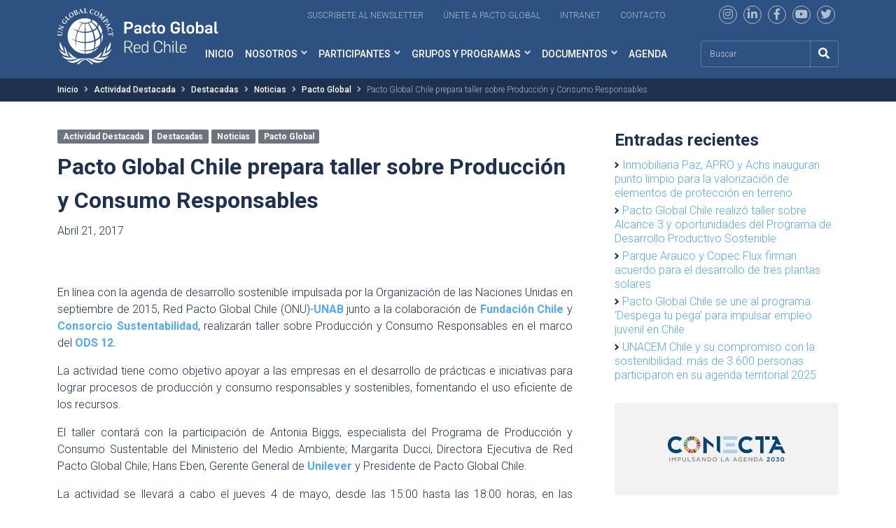

--- FILE ---
content_type: text/html; charset=utf-8
request_url: https://www.google.com/recaptcha/api2/anchor?ar=1&k=6LcRDrkqAAAAACf0bo6VA1hPpYPBIVd-2CRlZKon&co=aHR0cHM6Ly93d3cucGFjdG9nbG9iYWwuY2w6NDQz&hl=en&v=N67nZn4AqZkNcbeMu4prBgzg&size=invisible&anchor-ms=20000&execute-ms=30000&cb=e4vwexfgtbm2
body_size: 48780
content:
<!DOCTYPE HTML><html dir="ltr" lang="en"><head><meta http-equiv="Content-Type" content="text/html; charset=UTF-8">
<meta http-equiv="X-UA-Compatible" content="IE=edge">
<title>reCAPTCHA</title>
<style type="text/css">
/* cyrillic-ext */
@font-face {
  font-family: 'Roboto';
  font-style: normal;
  font-weight: 400;
  font-stretch: 100%;
  src: url(//fonts.gstatic.com/s/roboto/v48/KFO7CnqEu92Fr1ME7kSn66aGLdTylUAMa3GUBHMdazTgWw.woff2) format('woff2');
  unicode-range: U+0460-052F, U+1C80-1C8A, U+20B4, U+2DE0-2DFF, U+A640-A69F, U+FE2E-FE2F;
}
/* cyrillic */
@font-face {
  font-family: 'Roboto';
  font-style: normal;
  font-weight: 400;
  font-stretch: 100%;
  src: url(//fonts.gstatic.com/s/roboto/v48/KFO7CnqEu92Fr1ME7kSn66aGLdTylUAMa3iUBHMdazTgWw.woff2) format('woff2');
  unicode-range: U+0301, U+0400-045F, U+0490-0491, U+04B0-04B1, U+2116;
}
/* greek-ext */
@font-face {
  font-family: 'Roboto';
  font-style: normal;
  font-weight: 400;
  font-stretch: 100%;
  src: url(//fonts.gstatic.com/s/roboto/v48/KFO7CnqEu92Fr1ME7kSn66aGLdTylUAMa3CUBHMdazTgWw.woff2) format('woff2');
  unicode-range: U+1F00-1FFF;
}
/* greek */
@font-face {
  font-family: 'Roboto';
  font-style: normal;
  font-weight: 400;
  font-stretch: 100%;
  src: url(//fonts.gstatic.com/s/roboto/v48/KFO7CnqEu92Fr1ME7kSn66aGLdTylUAMa3-UBHMdazTgWw.woff2) format('woff2');
  unicode-range: U+0370-0377, U+037A-037F, U+0384-038A, U+038C, U+038E-03A1, U+03A3-03FF;
}
/* math */
@font-face {
  font-family: 'Roboto';
  font-style: normal;
  font-weight: 400;
  font-stretch: 100%;
  src: url(//fonts.gstatic.com/s/roboto/v48/KFO7CnqEu92Fr1ME7kSn66aGLdTylUAMawCUBHMdazTgWw.woff2) format('woff2');
  unicode-range: U+0302-0303, U+0305, U+0307-0308, U+0310, U+0312, U+0315, U+031A, U+0326-0327, U+032C, U+032F-0330, U+0332-0333, U+0338, U+033A, U+0346, U+034D, U+0391-03A1, U+03A3-03A9, U+03B1-03C9, U+03D1, U+03D5-03D6, U+03F0-03F1, U+03F4-03F5, U+2016-2017, U+2034-2038, U+203C, U+2040, U+2043, U+2047, U+2050, U+2057, U+205F, U+2070-2071, U+2074-208E, U+2090-209C, U+20D0-20DC, U+20E1, U+20E5-20EF, U+2100-2112, U+2114-2115, U+2117-2121, U+2123-214F, U+2190, U+2192, U+2194-21AE, U+21B0-21E5, U+21F1-21F2, U+21F4-2211, U+2213-2214, U+2216-22FF, U+2308-230B, U+2310, U+2319, U+231C-2321, U+2336-237A, U+237C, U+2395, U+239B-23B7, U+23D0, U+23DC-23E1, U+2474-2475, U+25AF, U+25B3, U+25B7, U+25BD, U+25C1, U+25CA, U+25CC, U+25FB, U+266D-266F, U+27C0-27FF, U+2900-2AFF, U+2B0E-2B11, U+2B30-2B4C, U+2BFE, U+3030, U+FF5B, U+FF5D, U+1D400-1D7FF, U+1EE00-1EEFF;
}
/* symbols */
@font-face {
  font-family: 'Roboto';
  font-style: normal;
  font-weight: 400;
  font-stretch: 100%;
  src: url(//fonts.gstatic.com/s/roboto/v48/KFO7CnqEu92Fr1ME7kSn66aGLdTylUAMaxKUBHMdazTgWw.woff2) format('woff2');
  unicode-range: U+0001-000C, U+000E-001F, U+007F-009F, U+20DD-20E0, U+20E2-20E4, U+2150-218F, U+2190, U+2192, U+2194-2199, U+21AF, U+21E6-21F0, U+21F3, U+2218-2219, U+2299, U+22C4-22C6, U+2300-243F, U+2440-244A, U+2460-24FF, U+25A0-27BF, U+2800-28FF, U+2921-2922, U+2981, U+29BF, U+29EB, U+2B00-2BFF, U+4DC0-4DFF, U+FFF9-FFFB, U+10140-1018E, U+10190-1019C, U+101A0, U+101D0-101FD, U+102E0-102FB, U+10E60-10E7E, U+1D2C0-1D2D3, U+1D2E0-1D37F, U+1F000-1F0FF, U+1F100-1F1AD, U+1F1E6-1F1FF, U+1F30D-1F30F, U+1F315, U+1F31C, U+1F31E, U+1F320-1F32C, U+1F336, U+1F378, U+1F37D, U+1F382, U+1F393-1F39F, U+1F3A7-1F3A8, U+1F3AC-1F3AF, U+1F3C2, U+1F3C4-1F3C6, U+1F3CA-1F3CE, U+1F3D4-1F3E0, U+1F3ED, U+1F3F1-1F3F3, U+1F3F5-1F3F7, U+1F408, U+1F415, U+1F41F, U+1F426, U+1F43F, U+1F441-1F442, U+1F444, U+1F446-1F449, U+1F44C-1F44E, U+1F453, U+1F46A, U+1F47D, U+1F4A3, U+1F4B0, U+1F4B3, U+1F4B9, U+1F4BB, U+1F4BF, U+1F4C8-1F4CB, U+1F4D6, U+1F4DA, U+1F4DF, U+1F4E3-1F4E6, U+1F4EA-1F4ED, U+1F4F7, U+1F4F9-1F4FB, U+1F4FD-1F4FE, U+1F503, U+1F507-1F50B, U+1F50D, U+1F512-1F513, U+1F53E-1F54A, U+1F54F-1F5FA, U+1F610, U+1F650-1F67F, U+1F687, U+1F68D, U+1F691, U+1F694, U+1F698, U+1F6AD, U+1F6B2, U+1F6B9-1F6BA, U+1F6BC, U+1F6C6-1F6CF, U+1F6D3-1F6D7, U+1F6E0-1F6EA, U+1F6F0-1F6F3, U+1F6F7-1F6FC, U+1F700-1F7FF, U+1F800-1F80B, U+1F810-1F847, U+1F850-1F859, U+1F860-1F887, U+1F890-1F8AD, U+1F8B0-1F8BB, U+1F8C0-1F8C1, U+1F900-1F90B, U+1F93B, U+1F946, U+1F984, U+1F996, U+1F9E9, U+1FA00-1FA6F, U+1FA70-1FA7C, U+1FA80-1FA89, U+1FA8F-1FAC6, U+1FACE-1FADC, U+1FADF-1FAE9, U+1FAF0-1FAF8, U+1FB00-1FBFF;
}
/* vietnamese */
@font-face {
  font-family: 'Roboto';
  font-style: normal;
  font-weight: 400;
  font-stretch: 100%;
  src: url(//fonts.gstatic.com/s/roboto/v48/KFO7CnqEu92Fr1ME7kSn66aGLdTylUAMa3OUBHMdazTgWw.woff2) format('woff2');
  unicode-range: U+0102-0103, U+0110-0111, U+0128-0129, U+0168-0169, U+01A0-01A1, U+01AF-01B0, U+0300-0301, U+0303-0304, U+0308-0309, U+0323, U+0329, U+1EA0-1EF9, U+20AB;
}
/* latin-ext */
@font-face {
  font-family: 'Roboto';
  font-style: normal;
  font-weight: 400;
  font-stretch: 100%;
  src: url(//fonts.gstatic.com/s/roboto/v48/KFO7CnqEu92Fr1ME7kSn66aGLdTylUAMa3KUBHMdazTgWw.woff2) format('woff2');
  unicode-range: U+0100-02BA, U+02BD-02C5, U+02C7-02CC, U+02CE-02D7, U+02DD-02FF, U+0304, U+0308, U+0329, U+1D00-1DBF, U+1E00-1E9F, U+1EF2-1EFF, U+2020, U+20A0-20AB, U+20AD-20C0, U+2113, U+2C60-2C7F, U+A720-A7FF;
}
/* latin */
@font-face {
  font-family: 'Roboto';
  font-style: normal;
  font-weight: 400;
  font-stretch: 100%;
  src: url(//fonts.gstatic.com/s/roboto/v48/KFO7CnqEu92Fr1ME7kSn66aGLdTylUAMa3yUBHMdazQ.woff2) format('woff2');
  unicode-range: U+0000-00FF, U+0131, U+0152-0153, U+02BB-02BC, U+02C6, U+02DA, U+02DC, U+0304, U+0308, U+0329, U+2000-206F, U+20AC, U+2122, U+2191, U+2193, U+2212, U+2215, U+FEFF, U+FFFD;
}
/* cyrillic-ext */
@font-face {
  font-family: 'Roboto';
  font-style: normal;
  font-weight: 500;
  font-stretch: 100%;
  src: url(//fonts.gstatic.com/s/roboto/v48/KFO7CnqEu92Fr1ME7kSn66aGLdTylUAMa3GUBHMdazTgWw.woff2) format('woff2');
  unicode-range: U+0460-052F, U+1C80-1C8A, U+20B4, U+2DE0-2DFF, U+A640-A69F, U+FE2E-FE2F;
}
/* cyrillic */
@font-face {
  font-family: 'Roboto';
  font-style: normal;
  font-weight: 500;
  font-stretch: 100%;
  src: url(//fonts.gstatic.com/s/roboto/v48/KFO7CnqEu92Fr1ME7kSn66aGLdTylUAMa3iUBHMdazTgWw.woff2) format('woff2');
  unicode-range: U+0301, U+0400-045F, U+0490-0491, U+04B0-04B1, U+2116;
}
/* greek-ext */
@font-face {
  font-family: 'Roboto';
  font-style: normal;
  font-weight: 500;
  font-stretch: 100%;
  src: url(//fonts.gstatic.com/s/roboto/v48/KFO7CnqEu92Fr1ME7kSn66aGLdTylUAMa3CUBHMdazTgWw.woff2) format('woff2');
  unicode-range: U+1F00-1FFF;
}
/* greek */
@font-face {
  font-family: 'Roboto';
  font-style: normal;
  font-weight: 500;
  font-stretch: 100%;
  src: url(//fonts.gstatic.com/s/roboto/v48/KFO7CnqEu92Fr1ME7kSn66aGLdTylUAMa3-UBHMdazTgWw.woff2) format('woff2');
  unicode-range: U+0370-0377, U+037A-037F, U+0384-038A, U+038C, U+038E-03A1, U+03A3-03FF;
}
/* math */
@font-face {
  font-family: 'Roboto';
  font-style: normal;
  font-weight: 500;
  font-stretch: 100%;
  src: url(//fonts.gstatic.com/s/roboto/v48/KFO7CnqEu92Fr1ME7kSn66aGLdTylUAMawCUBHMdazTgWw.woff2) format('woff2');
  unicode-range: U+0302-0303, U+0305, U+0307-0308, U+0310, U+0312, U+0315, U+031A, U+0326-0327, U+032C, U+032F-0330, U+0332-0333, U+0338, U+033A, U+0346, U+034D, U+0391-03A1, U+03A3-03A9, U+03B1-03C9, U+03D1, U+03D5-03D6, U+03F0-03F1, U+03F4-03F5, U+2016-2017, U+2034-2038, U+203C, U+2040, U+2043, U+2047, U+2050, U+2057, U+205F, U+2070-2071, U+2074-208E, U+2090-209C, U+20D0-20DC, U+20E1, U+20E5-20EF, U+2100-2112, U+2114-2115, U+2117-2121, U+2123-214F, U+2190, U+2192, U+2194-21AE, U+21B0-21E5, U+21F1-21F2, U+21F4-2211, U+2213-2214, U+2216-22FF, U+2308-230B, U+2310, U+2319, U+231C-2321, U+2336-237A, U+237C, U+2395, U+239B-23B7, U+23D0, U+23DC-23E1, U+2474-2475, U+25AF, U+25B3, U+25B7, U+25BD, U+25C1, U+25CA, U+25CC, U+25FB, U+266D-266F, U+27C0-27FF, U+2900-2AFF, U+2B0E-2B11, U+2B30-2B4C, U+2BFE, U+3030, U+FF5B, U+FF5D, U+1D400-1D7FF, U+1EE00-1EEFF;
}
/* symbols */
@font-face {
  font-family: 'Roboto';
  font-style: normal;
  font-weight: 500;
  font-stretch: 100%;
  src: url(//fonts.gstatic.com/s/roboto/v48/KFO7CnqEu92Fr1ME7kSn66aGLdTylUAMaxKUBHMdazTgWw.woff2) format('woff2');
  unicode-range: U+0001-000C, U+000E-001F, U+007F-009F, U+20DD-20E0, U+20E2-20E4, U+2150-218F, U+2190, U+2192, U+2194-2199, U+21AF, U+21E6-21F0, U+21F3, U+2218-2219, U+2299, U+22C4-22C6, U+2300-243F, U+2440-244A, U+2460-24FF, U+25A0-27BF, U+2800-28FF, U+2921-2922, U+2981, U+29BF, U+29EB, U+2B00-2BFF, U+4DC0-4DFF, U+FFF9-FFFB, U+10140-1018E, U+10190-1019C, U+101A0, U+101D0-101FD, U+102E0-102FB, U+10E60-10E7E, U+1D2C0-1D2D3, U+1D2E0-1D37F, U+1F000-1F0FF, U+1F100-1F1AD, U+1F1E6-1F1FF, U+1F30D-1F30F, U+1F315, U+1F31C, U+1F31E, U+1F320-1F32C, U+1F336, U+1F378, U+1F37D, U+1F382, U+1F393-1F39F, U+1F3A7-1F3A8, U+1F3AC-1F3AF, U+1F3C2, U+1F3C4-1F3C6, U+1F3CA-1F3CE, U+1F3D4-1F3E0, U+1F3ED, U+1F3F1-1F3F3, U+1F3F5-1F3F7, U+1F408, U+1F415, U+1F41F, U+1F426, U+1F43F, U+1F441-1F442, U+1F444, U+1F446-1F449, U+1F44C-1F44E, U+1F453, U+1F46A, U+1F47D, U+1F4A3, U+1F4B0, U+1F4B3, U+1F4B9, U+1F4BB, U+1F4BF, U+1F4C8-1F4CB, U+1F4D6, U+1F4DA, U+1F4DF, U+1F4E3-1F4E6, U+1F4EA-1F4ED, U+1F4F7, U+1F4F9-1F4FB, U+1F4FD-1F4FE, U+1F503, U+1F507-1F50B, U+1F50D, U+1F512-1F513, U+1F53E-1F54A, U+1F54F-1F5FA, U+1F610, U+1F650-1F67F, U+1F687, U+1F68D, U+1F691, U+1F694, U+1F698, U+1F6AD, U+1F6B2, U+1F6B9-1F6BA, U+1F6BC, U+1F6C6-1F6CF, U+1F6D3-1F6D7, U+1F6E0-1F6EA, U+1F6F0-1F6F3, U+1F6F7-1F6FC, U+1F700-1F7FF, U+1F800-1F80B, U+1F810-1F847, U+1F850-1F859, U+1F860-1F887, U+1F890-1F8AD, U+1F8B0-1F8BB, U+1F8C0-1F8C1, U+1F900-1F90B, U+1F93B, U+1F946, U+1F984, U+1F996, U+1F9E9, U+1FA00-1FA6F, U+1FA70-1FA7C, U+1FA80-1FA89, U+1FA8F-1FAC6, U+1FACE-1FADC, U+1FADF-1FAE9, U+1FAF0-1FAF8, U+1FB00-1FBFF;
}
/* vietnamese */
@font-face {
  font-family: 'Roboto';
  font-style: normal;
  font-weight: 500;
  font-stretch: 100%;
  src: url(//fonts.gstatic.com/s/roboto/v48/KFO7CnqEu92Fr1ME7kSn66aGLdTylUAMa3OUBHMdazTgWw.woff2) format('woff2');
  unicode-range: U+0102-0103, U+0110-0111, U+0128-0129, U+0168-0169, U+01A0-01A1, U+01AF-01B0, U+0300-0301, U+0303-0304, U+0308-0309, U+0323, U+0329, U+1EA0-1EF9, U+20AB;
}
/* latin-ext */
@font-face {
  font-family: 'Roboto';
  font-style: normal;
  font-weight: 500;
  font-stretch: 100%;
  src: url(//fonts.gstatic.com/s/roboto/v48/KFO7CnqEu92Fr1ME7kSn66aGLdTylUAMa3KUBHMdazTgWw.woff2) format('woff2');
  unicode-range: U+0100-02BA, U+02BD-02C5, U+02C7-02CC, U+02CE-02D7, U+02DD-02FF, U+0304, U+0308, U+0329, U+1D00-1DBF, U+1E00-1E9F, U+1EF2-1EFF, U+2020, U+20A0-20AB, U+20AD-20C0, U+2113, U+2C60-2C7F, U+A720-A7FF;
}
/* latin */
@font-face {
  font-family: 'Roboto';
  font-style: normal;
  font-weight: 500;
  font-stretch: 100%;
  src: url(//fonts.gstatic.com/s/roboto/v48/KFO7CnqEu92Fr1ME7kSn66aGLdTylUAMa3yUBHMdazQ.woff2) format('woff2');
  unicode-range: U+0000-00FF, U+0131, U+0152-0153, U+02BB-02BC, U+02C6, U+02DA, U+02DC, U+0304, U+0308, U+0329, U+2000-206F, U+20AC, U+2122, U+2191, U+2193, U+2212, U+2215, U+FEFF, U+FFFD;
}
/* cyrillic-ext */
@font-face {
  font-family: 'Roboto';
  font-style: normal;
  font-weight: 900;
  font-stretch: 100%;
  src: url(//fonts.gstatic.com/s/roboto/v48/KFO7CnqEu92Fr1ME7kSn66aGLdTylUAMa3GUBHMdazTgWw.woff2) format('woff2');
  unicode-range: U+0460-052F, U+1C80-1C8A, U+20B4, U+2DE0-2DFF, U+A640-A69F, U+FE2E-FE2F;
}
/* cyrillic */
@font-face {
  font-family: 'Roboto';
  font-style: normal;
  font-weight: 900;
  font-stretch: 100%;
  src: url(//fonts.gstatic.com/s/roboto/v48/KFO7CnqEu92Fr1ME7kSn66aGLdTylUAMa3iUBHMdazTgWw.woff2) format('woff2');
  unicode-range: U+0301, U+0400-045F, U+0490-0491, U+04B0-04B1, U+2116;
}
/* greek-ext */
@font-face {
  font-family: 'Roboto';
  font-style: normal;
  font-weight: 900;
  font-stretch: 100%;
  src: url(//fonts.gstatic.com/s/roboto/v48/KFO7CnqEu92Fr1ME7kSn66aGLdTylUAMa3CUBHMdazTgWw.woff2) format('woff2');
  unicode-range: U+1F00-1FFF;
}
/* greek */
@font-face {
  font-family: 'Roboto';
  font-style: normal;
  font-weight: 900;
  font-stretch: 100%;
  src: url(//fonts.gstatic.com/s/roboto/v48/KFO7CnqEu92Fr1ME7kSn66aGLdTylUAMa3-UBHMdazTgWw.woff2) format('woff2');
  unicode-range: U+0370-0377, U+037A-037F, U+0384-038A, U+038C, U+038E-03A1, U+03A3-03FF;
}
/* math */
@font-face {
  font-family: 'Roboto';
  font-style: normal;
  font-weight: 900;
  font-stretch: 100%;
  src: url(//fonts.gstatic.com/s/roboto/v48/KFO7CnqEu92Fr1ME7kSn66aGLdTylUAMawCUBHMdazTgWw.woff2) format('woff2');
  unicode-range: U+0302-0303, U+0305, U+0307-0308, U+0310, U+0312, U+0315, U+031A, U+0326-0327, U+032C, U+032F-0330, U+0332-0333, U+0338, U+033A, U+0346, U+034D, U+0391-03A1, U+03A3-03A9, U+03B1-03C9, U+03D1, U+03D5-03D6, U+03F0-03F1, U+03F4-03F5, U+2016-2017, U+2034-2038, U+203C, U+2040, U+2043, U+2047, U+2050, U+2057, U+205F, U+2070-2071, U+2074-208E, U+2090-209C, U+20D0-20DC, U+20E1, U+20E5-20EF, U+2100-2112, U+2114-2115, U+2117-2121, U+2123-214F, U+2190, U+2192, U+2194-21AE, U+21B0-21E5, U+21F1-21F2, U+21F4-2211, U+2213-2214, U+2216-22FF, U+2308-230B, U+2310, U+2319, U+231C-2321, U+2336-237A, U+237C, U+2395, U+239B-23B7, U+23D0, U+23DC-23E1, U+2474-2475, U+25AF, U+25B3, U+25B7, U+25BD, U+25C1, U+25CA, U+25CC, U+25FB, U+266D-266F, U+27C0-27FF, U+2900-2AFF, U+2B0E-2B11, U+2B30-2B4C, U+2BFE, U+3030, U+FF5B, U+FF5D, U+1D400-1D7FF, U+1EE00-1EEFF;
}
/* symbols */
@font-face {
  font-family: 'Roboto';
  font-style: normal;
  font-weight: 900;
  font-stretch: 100%;
  src: url(//fonts.gstatic.com/s/roboto/v48/KFO7CnqEu92Fr1ME7kSn66aGLdTylUAMaxKUBHMdazTgWw.woff2) format('woff2');
  unicode-range: U+0001-000C, U+000E-001F, U+007F-009F, U+20DD-20E0, U+20E2-20E4, U+2150-218F, U+2190, U+2192, U+2194-2199, U+21AF, U+21E6-21F0, U+21F3, U+2218-2219, U+2299, U+22C4-22C6, U+2300-243F, U+2440-244A, U+2460-24FF, U+25A0-27BF, U+2800-28FF, U+2921-2922, U+2981, U+29BF, U+29EB, U+2B00-2BFF, U+4DC0-4DFF, U+FFF9-FFFB, U+10140-1018E, U+10190-1019C, U+101A0, U+101D0-101FD, U+102E0-102FB, U+10E60-10E7E, U+1D2C0-1D2D3, U+1D2E0-1D37F, U+1F000-1F0FF, U+1F100-1F1AD, U+1F1E6-1F1FF, U+1F30D-1F30F, U+1F315, U+1F31C, U+1F31E, U+1F320-1F32C, U+1F336, U+1F378, U+1F37D, U+1F382, U+1F393-1F39F, U+1F3A7-1F3A8, U+1F3AC-1F3AF, U+1F3C2, U+1F3C4-1F3C6, U+1F3CA-1F3CE, U+1F3D4-1F3E0, U+1F3ED, U+1F3F1-1F3F3, U+1F3F5-1F3F7, U+1F408, U+1F415, U+1F41F, U+1F426, U+1F43F, U+1F441-1F442, U+1F444, U+1F446-1F449, U+1F44C-1F44E, U+1F453, U+1F46A, U+1F47D, U+1F4A3, U+1F4B0, U+1F4B3, U+1F4B9, U+1F4BB, U+1F4BF, U+1F4C8-1F4CB, U+1F4D6, U+1F4DA, U+1F4DF, U+1F4E3-1F4E6, U+1F4EA-1F4ED, U+1F4F7, U+1F4F9-1F4FB, U+1F4FD-1F4FE, U+1F503, U+1F507-1F50B, U+1F50D, U+1F512-1F513, U+1F53E-1F54A, U+1F54F-1F5FA, U+1F610, U+1F650-1F67F, U+1F687, U+1F68D, U+1F691, U+1F694, U+1F698, U+1F6AD, U+1F6B2, U+1F6B9-1F6BA, U+1F6BC, U+1F6C6-1F6CF, U+1F6D3-1F6D7, U+1F6E0-1F6EA, U+1F6F0-1F6F3, U+1F6F7-1F6FC, U+1F700-1F7FF, U+1F800-1F80B, U+1F810-1F847, U+1F850-1F859, U+1F860-1F887, U+1F890-1F8AD, U+1F8B0-1F8BB, U+1F8C0-1F8C1, U+1F900-1F90B, U+1F93B, U+1F946, U+1F984, U+1F996, U+1F9E9, U+1FA00-1FA6F, U+1FA70-1FA7C, U+1FA80-1FA89, U+1FA8F-1FAC6, U+1FACE-1FADC, U+1FADF-1FAE9, U+1FAF0-1FAF8, U+1FB00-1FBFF;
}
/* vietnamese */
@font-face {
  font-family: 'Roboto';
  font-style: normal;
  font-weight: 900;
  font-stretch: 100%;
  src: url(//fonts.gstatic.com/s/roboto/v48/KFO7CnqEu92Fr1ME7kSn66aGLdTylUAMa3OUBHMdazTgWw.woff2) format('woff2');
  unicode-range: U+0102-0103, U+0110-0111, U+0128-0129, U+0168-0169, U+01A0-01A1, U+01AF-01B0, U+0300-0301, U+0303-0304, U+0308-0309, U+0323, U+0329, U+1EA0-1EF9, U+20AB;
}
/* latin-ext */
@font-face {
  font-family: 'Roboto';
  font-style: normal;
  font-weight: 900;
  font-stretch: 100%;
  src: url(//fonts.gstatic.com/s/roboto/v48/KFO7CnqEu92Fr1ME7kSn66aGLdTylUAMa3KUBHMdazTgWw.woff2) format('woff2');
  unicode-range: U+0100-02BA, U+02BD-02C5, U+02C7-02CC, U+02CE-02D7, U+02DD-02FF, U+0304, U+0308, U+0329, U+1D00-1DBF, U+1E00-1E9F, U+1EF2-1EFF, U+2020, U+20A0-20AB, U+20AD-20C0, U+2113, U+2C60-2C7F, U+A720-A7FF;
}
/* latin */
@font-face {
  font-family: 'Roboto';
  font-style: normal;
  font-weight: 900;
  font-stretch: 100%;
  src: url(//fonts.gstatic.com/s/roboto/v48/KFO7CnqEu92Fr1ME7kSn66aGLdTylUAMa3yUBHMdazQ.woff2) format('woff2');
  unicode-range: U+0000-00FF, U+0131, U+0152-0153, U+02BB-02BC, U+02C6, U+02DA, U+02DC, U+0304, U+0308, U+0329, U+2000-206F, U+20AC, U+2122, U+2191, U+2193, U+2212, U+2215, U+FEFF, U+FFFD;
}

</style>
<link rel="stylesheet" type="text/css" href="https://www.gstatic.com/recaptcha/releases/N67nZn4AqZkNcbeMu4prBgzg/styles__ltr.css">
<script nonce="53M1e-UGHHI1EWvEU-9IBg" type="text/javascript">window['__recaptcha_api'] = 'https://www.google.com/recaptcha/api2/';</script>
<script type="text/javascript" src="https://www.gstatic.com/recaptcha/releases/N67nZn4AqZkNcbeMu4prBgzg/recaptcha__en.js" nonce="53M1e-UGHHI1EWvEU-9IBg">
      
    </script></head>
<body><div id="rc-anchor-alert" class="rc-anchor-alert"></div>
<input type="hidden" id="recaptcha-token" value="[base64]">
<script type="text/javascript" nonce="53M1e-UGHHI1EWvEU-9IBg">
      recaptcha.anchor.Main.init("[\x22ainput\x22,[\x22bgdata\x22,\x22\x22,\[base64]/[base64]/[base64]/bmV3IHJbeF0oY1swXSk6RT09Mj9uZXcgclt4XShjWzBdLGNbMV0pOkU9PTM/bmV3IHJbeF0oY1swXSxjWzFdLGNbMl0pOkU9PTQ/[base64]/[base64]/[base64]/[base64]/[base64]/[base64]/[base64]/[base64]\x22,\[base64]\\u003d\x22,\x22wrITw5FBw6PDkn/DvHTDn2PDqsKUNS7DosKYwoPDr1UVwpIwL8KYwqhPL8KDYMONw63CpsO8NSHDj8Kfw4VCw5Zgw4TCghR/Y3fDkcOcw6vClip7V8OCwobCqcKFaBTDrsO3w7NwaMOsw5cyDsKpw5kFOMKtWSHCuMKsKsOla0jDr2pMwrslc2nChcKKwqvDnsOowprDp8OrfkIOwpLDj8K5wq0PVHTDocOCfkPDtsOiVUDDpMOMw4QEasOTccKEwqgLWX/DrcKJw7PDth7CrcKCw5rChGDDqsKewr0/TVdjOE4mwp/DpcO3az/DgBETWcOGw69qw7Eqw6dROnnCh8OZJV7CrMKBAsO9w7bDvQ9Iw7/CrEV1wqZhwrLDkRfDjsO3wrFEGcKCwpHDrcOZw6PCjMKhwopsBwXDsB18a8O+wo7CucK4w6PDt8KEw6jCh8K/LcOaSHXCssOkwqwWC0Z8BMOfIH/Co8KewpLCi8O/S8KjwrvDtVXDkMKGwojDpFd2w77CrMK7MsOqNsOWVEFgCMKnYQdvJgXCr3V9w5RgPwlaMcOIw4/DuFnDu1TDrMOJGMOGQsOGwqfCtMKLwqfCkCcCw5hKw70PdmccwpzDp8KrN3IJSsOdwo9ZQcKnwrXCvzDDlsKiFcKTeMKfQMKLWcKTw7ZXwrJbw48Pw646wpsLeTPDqRfCg0lVw7Atw7MsPC/Cs8K7woLCrsOaBXTDqSPDtcKlwrjClhJVw7rDpMKAK8KdY8OewqzDpWZmwpfCqCrDtsOSwpTCq8KkFMKyHBc1w5DCllFIwogzwpVWO1VsbHPDt8ORwrRBdiZLw6/ClyXDijDDgiwmPkBuLQAEwp50w4fCvMO4wp3Cn8KTT8Olw5c7wrcfwrEvwq3DksOJwq3DvMKhPsKyMDs1bURKX8Ohw5dfw7MXwqc6wrDCvDw+bFRUd8KLJsKBSlzCp8OYYG5Awo/CocOHwozCpnHDlVjCrsOxwpvChMKLw5M/wqLDq8OOw5rCiC92OMK3wrjDrcKvw6EqeMO5w7jCi8OAwoAHJMO9EhjCuU8ywqrCqcOBLHjDpT1Ww4VbZCpNTXjChMOjQjMDw7howoMoYi5NanE0w5jDoMKzwpVvwoYALHUPdcKYPBhBM8KzwpPCsMKNWMO4QsOOw4rCtMKQJsObEsKCw6cLwroOwrrCmMKnw4Y/wo5qw6PDscKDI8KwV8KBVz3DsMKNw6ALCkXCosOwHm3DrxzDgXLCqXolbz/[base64]/wplvGGDCvcO/Rkcyw4zClE7Cs8K1w5jDsmLClzbCrcK0UXtVA8Khw5o2WWHDi8KcwpwZAXDCqsK6Q8K1A0QhCMKZbxQBOMKbdsKIZFg3VsKQw5/[base64]/[base64]/CpgpqwohTw60iwoYgSCfCsyFLw5ARb8OJMsOAesKow41qDMKgQcKrw5zCvcOcS8Kbw5vCmh4sQx7CqXXDtT3CgMKGw4F1wrkwwqwQE8KxwqR9w5lDTW3CisOmwrXDv8OgwoLDjcO0wqvDh1rChsKqw5FZw6sNw7DDsGLDsyvDigQEccK8w6B0w7LCkDDDiW/[base64]/SELCjsKxw6o3WgnCpSHCv24XwozDucKKKsKUw4xVwrnCn8KOCikMCcOJwrXChMKBSMKIWjDDthYiTcOZw6nCqBB5wq0EwpkIcV3DrcOzfivDjnVQVcO/w68uZm7CtX/Du8KVw7LDoCjCmsKtw69jwqTDqyhhKmM/A3hWw5sFw6/CjDbChSTDnGpew51JBEgyGzbDlcOQNsOaw50kJC5vTRDDtsKLRWxHTmM9SsOvesKwcSJCUSTCuMOleMKHCm1QTiBUVgQKwpPDvhVHIcKawoLCiy/CuSZUw6UHwoUpMGIqw53CqHnCuFHDmMKOw7NOw6YHVMOhw5sTwp3CrsKrF3fDlsOdXcKPD8KTw5bDp8O3w7HCiRHDvxMgKyHCowpWIm3ClsOQw5oWwpXDvcKCwrzDqiABwptOHU/DpxwDwpfDiS/Do3hRwoLDr1XDng/CrMKtw4IuJ8OkGcKww7jDncODUkgKw7jDscOaFTk9XsOiRiXDhT0Mw5zDh0JwcMOrwph+KjrDu0Jhw7LDvMOrwp9cwoBCw6rCoMONwoJLVE3Csgc4w480w5DCsMOTecK0w6jDqMKLCQpSwpglGsKCCxfDvFlPWnvCjsKPe2jDmsK5w7/DrjF/wr3CvcOhwrMYw5HDhMOuw5nCsMKLBcK0ZBZrRcOiwqgpdnzCo8Ojwp/DrFzDvsKPwpPCiMKzExMOPj7DvyLCqcKAGS3DsBXDoTPDnMOow593woBdw4fCnMKNwpnCh8KrdknDnsK1w7l/LykxwoQGO8ONNMKFesKBwoxUwqnDlsODw71beMKkwr/CqgYhwpTCkcOreMKuwrYbU8ONdcK4AcOtSMOdw5zCq1jDqMKzacOEVR/CnDnDtG4HwpZ+w4/DkHPDvHPCscKzWMOyakrDvsO4JsKNZMOSNArCs8Oywr3Dp2h2HsOzNsKCw5vDuBPDksOgwp/CpMOAXMK9w6TCnsO2w4fDnj0kPcKTUcOIAS4Qb8O+aCbDiCDDqcK/Y8KbZsKAwrbChMK9FHfCn8Knw6rCvQdow4vCtmYvRsO5UQAZw47DtgvDtcOxw6PDu8O6wrV7AsO8w6bDvMOyFcO/wrodwovDn8KcwrbCksK0VDlmwqdJNi3CvVbCvCbDkQ3Cr1DDpcO9HgAUw7DCq3PDgH4sZxXCicOlFMO8w7/DqsK4PMOMw6zDpcOpw7Nec00LdmEacCkOw7fDksKLwrPDk2YCZA8/[base64]/ComvChcOuwpAJw6USACLCsARAwpDCscKbPsK/w6Bzw6Zpe8OfVygrw4fCsznCoMOSwoA0CR4nZhjCoWjCiwQpwp/DuTzCsMOMQHnChsKmUWDCrcKLDkdBwrnDuMOVwrXDvsO7I3ACS8KFw45fG1BwwpsNOcKzX8KIw6BSWMKsLwI3SsKkH8OLw5DClsOlw68Wb8KeKB/CtcOrBjfDscOiwrXCqzrCksOYBAtCPsOlwqXDoiorwpzCpMKfD8K6w4RAPMOyTTDCu8OxwqPCrRnCixIIwpEWPGxjwpfDoSFGw4Nsw5/[base64]/DiVnCmw3Cq0jDmhYpwq5Ww6U6TsOnwrMyRy1swoPDjSHDtcOsOMKVEmfCvMK5w53DpU87wosRfcO9w4s/w71xDsKiB8OgwolJfV0MN8KHw7toT8KHw7/ClcOcE8OjLcOOwp/DqTQrOT9Ww4tocl/DmCDDnlF/wrrDhGhWU8O2w5jDkMOXwp1Pw5rCgWpNEsKPdMKswqxVw6nDh8O8w73CtcOjw7/DqMKBRljDiTFGfsOEKHJfMsOgZcKBw7vCmcOXNVTCvVbDkyrCoD9xwqhyw5cCA8OIw6zDrWM5YFJ/[base64]/QcOQwp/CmhlWwo19EUwiwqZaw6bCgmIyPWwLw7NIQ8OiN8KBwoXDn8K3w7J7w77Cng3DuMO7w4ssL8Kuwohxw4sDGgkJwqJVScOzRRbDr8K9dMKJXcKOPsOWFsOVUTbCjcOJC8Oyw5tmPQ8Ewr7CtGfCoQ/Dr8OARDvDmEcJwqtCcsKVwqY7wrdkeMKnLcOLUhsXGyYuw6cYw6DDuBDCnV00w4PCusKQdiceZ8O4wpzCrWg7wog3ccOxw7/CtMK+wqDCnGPChV5FWUVVBcKoCcOha8OSb8OVwrR6w7AKw50IUcKcw4YKBcKZfjILAMO0wr5uwqvCkCsSDhJYw4wwwq/CtgwJwoTDp8OXFTYyHMKaJ3nCkDXCvsKLXMOILFHDqmzCgsKmX8K3w75kwoXCocK7OWTCs8OsckFtw6dcQz/Ct3zDggzDgn3CqGhNw4U5w4paw6RIw4AVw5TDh8OYTMKOVsKnwqHCqcOnwohtQsO7Fh7CtcK/w5bCkMKJwo1PMHjDmAXChMOtb34Hw4nCn8KgKTnCqnTDkjJ1w6rCpMORZxATekA9wo59w6fCqgs5w5RbUMOqwqc+w50/w6LCqCpqw4ljwrPDqGJnMcOyL8O/HUbDhT9BesOkw6RgwobCnGxIwp1XwrlpS8K3w5NowqjDvMKDwpMFQFXDpGHCp8O3NVHCusO8WHHCtcKcw6slQTc4DS1nw44/[base64]/DshYFw4RybMOUw5kgCsKQecKBEhJYw4LDkCjCh03CrX3Du0bDkEjDslA0UgzCjHfDpElZYMOJwoBJwqZPwocXwqdlw7NPO8OwBgbDsnciEsK1w5l1WDRyw7FSKsOywoljw6rCjcK9wr5gAMOjwpksLcKQwq/DlsKKwrTCphhrw4PCthcyH8K0G8KVXMK4w6Vowq0Hw6FdUwjDvsOoUFbCicO1cw9yw4nCkSsiV3fCtsOSw7pewoc1PVdULsOXw6vDnSXDg8KfcMKnZsOFHsObei3Dv8OAw4/CqjUpw4HDssOawqvDpzZuwqvCiMKkw6Zzw416wr3DgEYGBVXClMOKdsOHw5BCw5PDrgnCr3c4w5NywoTCgjjDhTBJEMK7LlLDlsONCjXDpls0C8Kow47Dh8KcA8O1Z0law7B2eMKlw4fDhMKpw7nChsOwYB8/wpbCtClqKcK+w4/CnxwyFy/CmMK8woEWw4bDtFRzAMOpwr/CogvCtE5NworDq8OMw5rCs8OFw559ccOXWVsYccOcTxZrExo5w6nDoSsnwoBMwp0Nw6zDpAJFwrXCsTYQwrhqwoVzeiHDlsKJwp91w792FRhdw6JFw5PCgMKbE0BKTE7Cl0LClcKpwrDDlisiwpQUw77Dim7Cg8Kbw7zCtyNhwpMnwpxccsKcw7LDuSPDsHtpaX1mwp/ChTnDmHbCrw1zwpzCrhjCqQETw64lwq3DgxHCvsOsX8OTwpHDtcOEw4McCBlIw7B1FcKFwq3CrE3CgMKSw4s4worCgsKcw6HCjAtrwqfDgABXHcOOag58wofClMOlw6PCjG5FfMOiK8Oyw6JfSsOwCXRBw5QUacOZw4Nsw5wGw77DtkAxwq/DvsKnw4vCv8OnKUY2KMOsCxHDkWzDlAFTwrvCs8KiwpjDjxbDscKWGSnDr8KFwoDClMO6aQrCiADCqFAcwpXDgsK+PcKqU8Kuw6lkwrnDs8OHwooOw4HCjcKAw4fCnDnCoxVaV8OUwpgTIUPCs8KRw5DCjMK0wq3Ch07CnsOww5/[base64]/[base64]/w7c4JALDh8KowrAMJsOlw6HCj8OHUAvCjsO6wrLDtxXDqMKmw4I7w40YPHHCi8Ooe8OIRS3DtsK6OVnCucO1wrdcUiQWw6sDFkgoT8OnwqNmwrnCsMOFw5l/XSbCsmQDwowJw60Lw443w748w6HCmcOdw5MieMK8FQ/DpMKdwqJswovDokzDmcO+w5dgOE5iw6vDgcKTw7dOCxZ+wrPClGTCosKtXMK8w4jClW1Uwo84w54ewpzCscK7w4tbZ03DuRPDrxjCuMKJVcKSw5lOw4DDusOIHlrDsj/CoUPDjkTCvMK4AcO4eMK7KHTDusKMwpbCosObW8O3w73Cv8ObDMK2WMKdesOXw6tcFcOIOsOLwrfCssKQwrsqw7dgwqAOw64/w5nDosK8w7vCicK+ayUhGgIWYEpvwpoGw7jDr8OAw7vCmUrCm8OzahQCwp5NcBMkw5hzFmzDonfChXwywo5cw4gRwr9Sw6ocwojDvSJUV8OLw4rDnyB/wqvCo3bDtcOKIsKiw53DlMOOwrPDiMOkwrLDoyzCsAtZw5bDhRBvC8ONwpx7woDCq1XCs8K2VMOTwqPCk8OTCsKXwqRWSwTDv8OUPTd/Bg5AFUAtAWTDjcKcBmUBwr5kwrs6YylpwrLDlMO/[base64]/Ds1nChw/DhcO8w40/[base64]/ChwPCnHPDnEVEOMKTw6/DkxEVMmlTTEF7XWo2w7xzGVPDnlPDqMKCwqnCm2YVZlTDoBUAEGjCs8ODw5khRMKjfFY1wr5BVExfw5rCicOfw4jDuF45wpJwciE2wr92w53CpDdew4FjOsK/wqXCkMKSw6Qlw5VvKcOjworDpMKiHMKkwojDriDCnjDCgcKAwrvClwsuExVMwqfDvg3DtsObBT/DtwZOw7vDux/DvwQ+w7F6w4LDt8OVwp40wqzCrT7DjMO1w6cSBBIXwpUIMMKMw6rCljjDmQ/DiUPClcOkw4dqwqzDr8K3wqzCuAljfsOqwrrDjMKuw40RC1nCqsOFw6MQecKIw6XCm8O/[base64]/[base64]/Do15xw6jCvcO1w6zCtRfChmDChcKzwpUHw6QJSTQTw5rClSfCr8OmwqZtw4XCl8OAW8KswpdqwqILwpjDl2nDh8OpaWPDgMOyw53DlcKIccKGw74swpYmbw4fahZdDVjCln5fw5cIw5DDosKew4LDlcOJJcONwrAsaMO9bMK0w7PCui43PQLCviHDth/DoMKdwonCncOAwptRwpVRdxLCryvCkkvDg07Di8KZwoZ4OMOow5BoZ8Kwa8OlFMO3woLCnsKuw6Z5wpRlw6DDgB8Nw4INwo7DrRYmYcO+ZMODw7XDjMOKQ0E+wqnDm0ZOeRBkHC7DtMKsTMKPShUaZcOBZ8KYw7/Dq8Ocw5PDnMKrO2DCi8OQesOWw6fDnsOTXkTDu0B2w5fDkcKqQCvCgMOawo/Dm3HCu8OnRcOuX8OUb8KFwoXCr8O0J8KOwqQjw5QCA8OVw6NPwpknfRJGwoB/w5fDtsO5wqtpwqDCqMOSwqlxw63DvV3DpsOLwo/CqUgGZcOKw5rDukRKw6xedcO7w5c9CMKyLy9ww5I6OcO5DDgJw6Uww4w1w7BEUwwCChDDmsKOASzCj04cwrjCl8Kow4nDm0/Dr33Cg8K4wp48w4fCkjZhPMOcw6ATwoLClA7DiB3DiMOpw4/DmRbCkcK5wrDDk2vDlcOFwqLCkMKGwpfDtEAgfMOcw4Yaw5fCkcOueWnCh8OjWHDDsCrDgTxxwqzDsDDDqW/DmcK8O2/Cq8Kfw7BEeMKMFy4tHTbDr00cw7pfAD/Cm1LDrcK2w6Ixwr8ew7F6LcO8wrdjEMKWwrE8bD8Xw6PDtcOsJcOSSAA5wpczZsKVwqxhZTBgw4XDoMOYw4B1YV/CmcOFNcO0wrfCuMKJw5HDvDHDtcK4NQLDnkrCgWLDoWR3DsKNw4bCvyzCnUIGeSDDmzYUw5PDisO9IFI5w6JbwrMKwrjDhcOLw5Naw6ESwpHClcKVL8OEB8KzAsK8wqXCuMKUwro6QMO/fnxbw6vCgMKsSAJVKXRvZ2Ftw5TCr1R/[base64]/wrIkQAHCn8OKwoIjw4DDgsKfLxIAwpZqwqHDu8KeUgNaUMKnDlJowoQewrHDr3F6GcKGw4YcPCt5IXNmZ1pPw7ARfsKEKcOnQzXDh8OJdm/Cm1/Co8KRQMOhKH9WUMOiw7VAb8O7dh/[base64]/[base64]/DtMOuwrMPRHZtw7JVZ8O+w5VnOsO/w7rDumMmPmktw4w+wqMjGmcXesO/fcKABjbDmcOqwpPClhtOAMKoC2xQwrvCmcKCbcKgJcKcwp9bw7HClgclw7QJXATDilksw70yE1jCu8OcQBB+O2jCtcOHETvCmiDDjQJYdBEUwo/[base64]/CoMK3TGgFHcOWQsOUwq5iBMOSw4HCgDbDvjPCgBPCh2Jcw4ZyQlgvw7nCkMKQN0DDg8ONwrXCuUh+w4oEw6/Dv1LCu8OKJ8OCwpzCgsOawoPCs1HDhcK0wrl/CA3DicK/w5nCiypRw7YUeiPDuA9URsO2w5DDtmFUw4teB2vCpMK6e2ojdFAiwo7Cn8KwUB3Du2stw645w7/[base64]/wrzCk2bCvw1SwrogwoEzIlfDoMOaw43DpcKwDcOEQ3LCmsOwZWcywoUlaA3DvTnCj28/GsOJaXrDiAHCjsKgworDhcKfb0xgwrTDucO7w58Mw54Dw5/DkjrCgMKyw5RLw4NYw79JwrctJcKtLhfDo8OSwonCpcONAMKHwqPDqTQTL8K6SW7CvExEXsOaPsO7w7kHe3ZFw5RrwoDDiMK5WH/Di8OBPsKjWMKbw5zCi3Use8KPwo8xIH/CnGTCqhLDicOBwrYOB2HCi8KdwrPDrSx+fcOBw5XDm8KxRHfDh8OEw60IAnwmw4cGwrDCmsOWbMKVw7rCp8KFw6ULw7xpwrMhw4rDp8KVW8OHMlrCl8OwaUo/O2/CvyFiSCbCqMKuT8O2wr9Rwot1w5FrwpTCgMK7wptJw4jCjMKfw5Rhw4/DsMOvwoQ7IcOQKsOtJ8KTGn4qURvCjsKxAMK7w4jDgMOrw6vCtnkNwo7CsW0sNVrDqFLDm1DCssO0WhTDlsKSLw05w5fCoMKowpRVcMKiw4QCw7xawq0aHwp8TcKXw6sKwqTCrgfDlcK5AA/Clw7DksKYw4FQbVdIMgXCvcOoPcKSS8KLeMOzw7Imwr3DosOOLcKOwp5AMcOuG2/DqiJGwr/Cg8Ouw6oOw4TCj8K7wrcNXcKxYcKMOcK4cMK+PSDChycZw7BZwr/DtyFmwpTCscKMwojDjTgHesODw58/bEk2w6h5wqd8IMKcLcKqw6fDrwsdG8KHM0zCozYywrRZb3fCpcKvw681wofDqsKKGX8mwq5AXQtpwq16EMOEwoVLK8OTwofChUJvwofDjMO+w7V7XzJ4JcOlDDQhwr1eL8OOw7HCgsKSw5I6wprDg2FAwqVLwpd1SBUuEsOZJGbCvgfCssOJwooPw7pgw71aJ1RrGMK/[base64]/CvcK+wpFZwprDjQdswo3DkMKlw5FLwooQCcKfLMOJw7PClh57XCZ6wpHDnsK9wobCsVfDim/DkgLCjVbDnj7DulEFwpgNeT/Cr8K1w5HCisKnw4dUOzbCtcK0w6nDpgNzIsKTw6TDpAgDwo0pGQ8Ow5t6e1jDhFMjw6wxLE5dwpnCnUQ1wppuO8KKWEDDi0bCmcOtw5/Dl8K8dcKqw4oPwr7Cv8Kwwrh5LcOpwrHCh8KKEMOuehjDi8OTIxvDhW5ONMKTwrXCsMOucMKVTMKywpHCq0HDjAjDjjfCowzCs8OaMBIsw7dtw6XDusKseELDhmLCux0Cw5/CgsK4a8KRwrAww51fw5TCkMONWcO1K13Co8KHw4zDvzDCoWLDm8KHw79XWcOlZVERSsKPKMKuKsOoOHIkQcOrwo4xTyTChsKBHsOBw7Mkw6wLRyUgw6NBwq/CiMKbT8K9w4MPw5fDhcO6wq3DsRh5esK+wqLColnDqcO9woQhwoFJw4nCisORwq/Dji1gw6g8wpBLw4fDvy/DtVAZdVVlTMKqwrgIR8OQw4/Dk2LCs8OLw7JRQsOQWWvCssK7ADkRUCoEwp5Xw59oVkTDqcOIe1bDtcKDNVMnwpV0LsOPw6LDlBDChFXDiiDDrMKEw5jCuMOlVMKGb2PDqVZ6w4ZOSsOuw4A2w7IhI8OuPkHDlMK/Y8K/w73DiMK8e3wHBMKVw7LDgmFYwo3CjWfCocOdOcO6NizDghfDmQjCrcOsBFfDhDdkwqVTAWhUBMKew4NPBMK4w53CsnLCh1HDv8K0w7LDkm9xw4nDgzpmEcOxwoHDsy/CpQJpw4LCv0E0w7HCn8KmPsOXKMKDwpjCrm5SXxHDi050woFwVCPCnCYQwq7CuMO8Y3oRwptGwrVLwpgVw7YTMcOTWMOQwoB6wqZTSmnDnyEvI8O4wo/CgTBKwp49wqHDlsO2IsKrCcOtOUkTwpYYwp7CgsOgXMKEOXdTF8OIABnDrkrCpnnDqsOzaMOWw6V0HsOFw5HCtGMvwrXCrMOfVcKgwpTCiBXDoXZiwooLw7Y+wrtDwpcQw6xwTcK/W8KDw77DgcK5IMKtICTDhwdrBcOGwofDi8OVw5BHSsOGLsOiwqnDl8OAf296wrzCiV/[base64]/Qm93NzPDhMO5wofDr1HDvsKow6oiw7IzwpIAwooRYFfCgsOfFcK8M8O+AsKiasK2wr4sw6Jhbhslc1dyw7jDnkDDkEp7wrrCscOYcD4hGQbDvcKLMSRWEcK/ABXCqcK7GSQRwp5jwqrDm8OmbU3CiRjDjMKfwozCrMKlPVPCr27Dqn3CusO3HlDDtgQGcDjCj2kJw7TDqMOzVgDDpCA9w5LCj8Kew7bDlMKQTkdkXCEXAcKNwp18KsO5GGhZw5Ejw4jCpRrDhcOYw5U3Q2hXwo0gw69/w5fClDTCvcOcwrslwqcQwqPDtXxaZ0jDpQHCkVJXAQgAccKgwo95bsOrw6XCm8KvEMKlwr7CqcOzSiQKDHTDk8ORw6dOV0fDoRgBIj9bRcOAFwrCtcKAw4wbXGRNaxHDhMKjCMKuJcKMwpjDs8OTAVbDu2XDsgRrw4/[base64]/wobDgw3Cg8OWw57DjsKZwpk4w7TChlvDrMOnasKjw5bDnMOyw4vCijXDv1tFKxLChBUywrU0w4HCum7DicKVwoXDsiAkO8KYworDiMKqBcOxwrgYw5HCq8KXw4rDksO8wovCqcODEEQmGg8Jw5YyLsOkEMONQE50AzRKw5/ChsOWwqlNw63Dhhc3w4YDwoHDoHDDlTFew5LCmwrDn8O/[base64]/DgBsiRHzDqsKvLy1+w5/CqTfCoMKkwrYsVRPDqMO8b2PCnMOdNlA4VcKZd8Okw6Jua1bDtsOew6nDugDCgsOeTMKldMKLUMO/[base64]/[base64]/DpxIAwq5XwrMCdGkSw43Dq8OUBEHCsQDDucKKR8OgSMKQeiA4eMKLw4DDosKiwqt4GMKWw69pUTEjcn/DjcK6woJ+wokfBMKww4w5UUZ8Bj7DqVNTwoXChMOOw5nDnTpUw4ADRi7Cu8K5PXFUwr3CjcKqdy4WAFvDtMOew4c7w6jDs8KcVF8ewr5qfcOqccKiWlnDsgQMwqt+wq3DlMOmGcObWQALw7nChU9Vw5XDvsOSwpPCplsLYijCjcKrw6pWDmtoLMKPElx2w4dswokCU0/DosOMA8O4w7pXw4BywoIRw41gwpMvw63CnVfCr2U8PMOvBB8vZMOMM8OAOQ/CjhU5LmwHAgQtKcKGwpJsw6Ihwp/DhsOMGMKrIMKvw4/Ch8OFLVHDj8Kcw5XDuw45wphUw4rCncKFGMKwJMObNzNEwqVYVcOiCC8YwrfDvw/DtUR/[base64]/ChMOTRFc0TsOMcMK5wpXDkGPCuUkuwqjDrMO7WcOkwoPCr2DCisOFw4/[base64]/CssKWwprCnm9WKBZbw5pgOFgUWyvDmcKQwrRTSm8XQEg4wobCo0DDtVHDiz7CugHDtsK3XD8yw4rDvBpEw5TCvcO9IR/DrcOIcMKTwqxnR8Kxw64VNT3DqTTDtUXDjHx1wphTw50BccKBw6cfwpB8MDlHw6rDrBnDgl8Xw4xGdBHCtcKvbyApwqs1EcO6EcOnwo/DncKQfk9Awrodw7IqAsKaw4ojFsOiwplJacOSwph5SMKVwpk9XsKEMcO1PMK2PcOjf8ONFQ/[base64]/Cq8OEw58IwpjConDDqU/DlQ9GFV43JcKrfcOxZcOow70dwo8HCQTDtHIpw61zVXbDocO5w4ZjbcKywrk4Y1lRw4ZVw4IsQMOsYCbDt243LsOCBQsfXMKgwrcaw5zDg8OZUyTDsCrDpD/CnsONPAPCocOQw6vDuXHCn8O1wrPDsBdzw43Ch8O6HTFJwpQJw4ghKRDDum11PsOqwrhnwonCoxZqwpRAeMOBRsO1wrvCjsKswoPCuXskw7Jfwr/Cq8ONwp/DsnnDl8ONPsKQwo/[base64]/w7gGwr3DnhBmw502Qn5FLMO3w45Fw4ICwqouDQQMw4R0w4IbTGEyN8Oyw4vDmmBjw75AVzMjSXfDmsKBw4Z4QcOHA8ObLsOZJcKSwonCqyc3wpPCvcKjNcKBw4lgDMOxfx1OEmNGwr1mwpp/O8O5C2bDtkYlEMO5wq/Du8Kmw44FHy7Dt8OsEGdtNMK8wpHDrcKww7rDrcKcwoDDicOew7vCqHVuaMKSw4kYZi4lw5jDjETDgcOAw5DDoMOPW8OPwr7CnMKXwo/DghB4w54ybcOuw7Qkwo5GwoXDqsKgNxbCh3rDgndOw545ScOUwqTDosKlIMK/w53CjcKWw7NPD3bDt8K8wpXClcOUb0PDv3xzwpfCvhsjw5vCg2LChkZFXAB/[base64]/G8OYwqdseCFBF1DCqcKzTm4CATzCv2trw7/CkVAIwqbCuyHCnHtgw7zDkcKndBvCscOSRMK8wrdsYcOowpl4w6hPw4DCjcO/[base64]/ChMOFeMK/wpkKGC/[base64]/w5xBd1bDmcKVw7XDpMOfw7XCpMOrUMKNwpLDq8ONVcKMw6TDtcKbw6bCsmYvZMONwpbDpsKWw6VmF2cBYsO0wp7CiB4uw7Rmw5vDt1Inw7nDnXvCgMK+w7fDjMOawo/Cl8KbdsOCLcKwfcONw4dPw5NMw4psw73Cu8O2w6UJZcKKbWfDpCTCuF/DksK6wp3Cg3fCnMOybg92JxfCpWjDpMOKKcKAG3PCm8K2KkgLYcOBRXXCksKsPMO1w5NZbUhMw6PDicKJwobDvgkew4DDs8KJG8K/J8OqchLDlEo4cgrDgXHCrivDkC0Qw61gEcO0woJqKcOXMMKTHMObw6cXHGvCpMKBw55JZ8Ovw4Zlw47CngZUw4rDq2ZtV0Z0ACrCjsK/[base64]/CjsKtwpEyJsKuwrEHwpXDrMOXKMKRF8Oqw5YiDgLCgMOPw59+Og7DgG/Cp3o7w6zCl2U0wqTCnMOrBMKnDwwfwofDqcO3IFHDuMKzIX/DvkDDoCnDoxIpRsKNPsKfQcOdw79lw7QZw6XDqsK9wpTCki3CosOuwqFLw7fDgVDDmVF/axs7OTXCn8KfwptYB8OnwrYNwpEKwp4vIMK3w4nCssOXb3ZbC8OMw5B5w5/CjDtGD8K2GDrCt8Kka8OoO8KFwohDw44Rb8O1F8OkTsODw7DDmcOzw6zCgMOtewHCjcO2w4Uzw7zDkltzwpR1wpPDhTkcwo/ChVRkwqXCqMKlajkkPsOyw4p2DgvDj3rDksKawowcwpfCvnzDr8Kfw4UpRAYOwoI0w6bCh8OrccKnwpLDs8KFw5wmwpzCrMO/wq4yA8K9wqItw6PDkwQFMQ8BwpXDuHs9wrTCo8KfM8OVwrJ1EcKQWMK7wosDwpLDhsOmwrLDpzXDpyPDqwDDsg7Ct8OFegzDl8O7w4dJS0jDmhfCpV3DlivDqwsEw6DClsKZPnY0wqQMw7PDicOjwrs5McKjccODw65JwpxkdsKRw77CtsOWwoNfPMOfURbCpx/DtMOFflrCpG9NGcOzw5wbw5DCq8OUHwfCtX55AMKpdcKKUhthwqNyTsO6AcOmccKIwr9Dwq5WVsO3wpJaL1NXw5RzYMKlw5tQw7Q1wr3CsxlUXsKXwqUqwpEiw6nDs8KqwqnCnMO+MMKCZj8iw7R8YsO4wqrCgATCl8KnwqfCpsK/FQ7DhxnDu8KZRMODAGQZK0ocw5DDn8OOw4sGwo46w7FKw4hqKHV3IUQbwpvCpG1kBsOlwrPCpsK5JnvDqsKoTGkpwqIaJ8OWwobDicKjw4l/Ok4LwqVyfcK1LTXDp8K+wpQ3w77CjMOzQcKYTsOiT8OwXsKzwrjDl8KjwrrChgPCo8OQC8OvwoQ/[base64]/DvUdMM8OzwrTDvsOGwqbDuVMECMKoCsKEwpgdP00Tw6wTwqPDr8KjwrEZdijCgAnDisKnw7xuwqh2w77Ctjx4BMO0fjdUw4DDqXrDrcOuw4tuwoXCpMOKAGdeaMOkwrLDvsKrG8Omw7ppw6gHw54HEcOTw63CjMO/w6vCksOIwoklAsOjH2XCniZAwqU+w4JsJ8KcDARKBQTCnsK8ZTltME9/[base64]/Cs8KlBEDCmTHDo8KxwrvClsKNTQhcJMOxSMO+wo0cwo8iJWw4LBpJwrzClXfDpsK7WSXCmErDnm8BRGfDmCAHLcKwScO3J2HCmXvDv8K4wqVVwqErJhjCnsKdw5YAJFTCpw3DkFpSIcOswoDDrUlJw5vCt8KTH1o9wpjCgsO/VA7CqkZaw6lmWcK0NsKDw7zDkHLDm8KMwp7DuMK3woYqLcKTwojCpkoTw7nDtsKEdCnCp0sXNBLDj0bDt8O7w51SAwDDhkbDvMOLwrYhwqDDqyHDvQRTw4jCvA7CtcKRGWI/RW3Co2bChMOhwpPCicKbVVrCk3nDvMO8Q8OMw5fCvCURw5c5fMOVXBlIKcOCw5EgwqvDv0RdcMKQHxpPw6DDgMKJwq3DjsKAwrLCjsK/w7UXMsK9wrRwwrLCrsKoGURSw7vDvsKAwrnCh8K6WsKvw4kTL1piwptIwqJAEERGw44cD8KTwoEEJyfDhSQhU1bChMOfwpfCnsOsw5pKDEHCoA3CnhbDssOmBQ7CthHCv8KVw7VFwpjDksKSeMKvwqo6FT55wo7DmcKYdAdFIsObZMKvNk3ClcO/wpBnEsOlGhskw4/CisOUZ8OMw5rCoGPCrx03GTc9eQ3DnMKNw5PDr1k0X8K8LMOQw4jDhMOpAcOOw7U9BMOHwpMRwqNXw6rCqcK/BMOiwrLDkcKxW8Oew4nDisKrw5/DjhbCqDJew5cXIMOFwqvDg8KtQMOgwprDvcOwKkEbw63DnsKOVMK5WsOXwpAvS8K6EsOLw5kdUcKIfW16wpTCq8OUOWtQF8KjwqbDkTpzfx/CqsOVOcOMYlcuc3XCi8KHNj5cTho3LMKfAkLChsOIVMKcLsO/wr/ChMOMX2fCqQpOw7fDlsObwpTCqsOZWAvDmQPDocO+wrs3VinCssO1w5zDksKRJcK2w7sySWXCj2USPBXDocKbCR/DoFrDol5+wr43eGLCtxAJw5rDsBUOwozCnsK/w7DCiBbDksKlw79EwrzDvsOhw4htw6Zyw43DgTzCtcKaOXUeCcK6TRNGKcKPwo/Dj8OSw4vCoMODw4jDgMO7eVjDlcO9wozDk8O6N2c9w7hbaztBNcKcbsOAQcOyw65ww4hNIzw2w4XDr3VfwqMXw4vCjU05wo3ClMK2wrzChBMcL3hGcizCv8KRDhg/wr9/dcOrw4RHWMOlBMK2w4zDkgzDl8OOw43Cqy9rwqrCvgHCt8KnZsO1w5PDji06w55NIcKbw6laJGPCn2d/a8OGw4TDvsOxw7jCiAIuwr8mKzfDhxTCtWzDqMOxYgQrw7XDk8Onw5HDl8KawpPCvMK1AhHCusK0w5HDqX4ywrXCjWTCj8OsfcKpwrfCjcKuYgjDvFzCucKQJcKawoDCgkVWw7LCgcO4w4sxL8OYHV/CmMKRQ39Jw6HCuhhuR8OrwoN2P8Kvw58JwpJKw6o6wot6RMO+w5TDn8ONw6/DtMO4NX3DojvDm2XClwR/[base64]/Ci1cTcsOnwqfCjCdNVlHDtTjCllQPwrw0ccOAw7XDmMOIPQVVwpDCvTrDk0A+wpAyw4fCr2YRPUcfwrjChsK9K8KDPz7CjFbDicKfwqHDqyRvS8K7TVzDtADDs8OVwo5/Ah/Do8KYcTgDAhbDt8O6wod1w6bClcO8w6bCkcKvwqLDoAPCglo/[base64]/[base64]/wpBdw6DCo8OkQ1tAcMOTwq3DtcOMwq/CnTIsKcOeT8KjAQB7dEfChFo2w67Dq8OtwpfCm8KAw6rDtcK0wqZxwrLDrQ0gwoE6FBRvYMKkw4fDuDnCnhrCgSxjw4jCrsKNFRbCggc/KVTCtUvCiW8Awppow5vDpcKJw5/DnXXDn8OQw5jCisKtwoVIaMOUO8OUKCZYEnQuV8Kbw6gjwq18wplRw6RqwrI6w6orw4rDuMOkLRdTwrd2ayjDgsK5KMORw67CucKgYsO+Lx7Dkh/[base64]/Cs2TDmDjCrkxhw4DDp0AXfWEJH8OqdMK3w5nCoMK9H8OOwpdCKsOsw6DDhcKLw4jDlMKbwpjCsgzCnRTCqRRXPlTDlxDCmwvCh8ONC8KgOWIaLmvCpMO+bnvDlsODwqLDlMOjBmcVwqrDihHDtMKfw754w5EVNsKOJ8OlVcOpJA/DghvCp8KqOU4+w5R3wqFHwojDpFshQUc3QMO+w69EYnXCg8KfUsKVGcKQwox4w63DqQ3CtUnCl3vDlcKKIcK1PndhRjFKZsKsK8O/GsO1D2QGwpLDtnHDu8O2Q8KxwpfCt8OLwpxhDsKAwrXCuTrCiMKKwrvCvydewrl7w5LCgcKRw7HDjWPDu1sMwqbCoMKcw7IRwp3Dlx0Rwr/[base64]/DsRBWwqzCu2PDvALDh8Kawpk+wpsALUNoMMONw5HDj04GwobCoStzwrfCvkhYw74Gw4Itw6gDwrLDuMOGIcOqwphJSHJtw6PDhWTCrMOqHylHw5TCokkKN8KYeT8AXklPEsO1w6HDh8KyfMObw4fDhxTCmATCmnlww7PCiwHCnh/Dp8OjI316wqDCuD/DjwjDq8KnbWxqWsKPwqkKJivDmMOzworCu8KTLMOjwp4LPRtlY3HCoBjCtMK5CMKBeT/CqkZkL8KPwoo3wrVfwrTChMK0w4rCpsKeXsOqRjzCpMOhwpPCgARFwpctFcKMw5ZVA8OwE2zCqUzCoAJaFMKdTyHDgcOvwr/CsGnDvCTCq8KMdG5Dw4vCsyLCmm7CtTBrHMKNTsO3K2rCpMKCw6jDhsKZfUjCsVU3CcOlSsOLwpZSwq3CncOAHMKgw7HDlwPCvAHCiEFeTMOxDg8Aw63CtzpVd8KpwrDCq1bDky5IwqZCwqIgD1DCjkrDgWXDuRbDs37DgCPDrsOSwooUw6R4w5XCiUQAw7oEwqLCpH/DuMK/w6rDo8KyU8OuwohLMDNIwqjCqcO8w5cZw5LCksKhDhnDuw/[base64]/T8KxLsKrwrjCmMOTVVvCpMOKdMOnAMKJwoZMw71/wrfDq8Kmw5cPw53DncKMwrZwwqjDqXPCkAkswqMlwpF9w6LDoAB6Y8OIw4fDisOwH14VZcKew5Z2w5/Ch0gfwrnDlsOdw6XCscKdwrvCiMKWPsK0wqQBwrggwrBew6nCuAsaw4rCkD3Ds0zCoSxWc8KAwohDw5gvFMOCwo7DocKYUDLCuwwvdDLCqcObM8KgwpPDlwPCgXAZfsOlw5c+w7JyFAImw5/DoMKyPMOuXsKVw59Vwp3DvjzDlMO7BWvCpBLCh8Kjw4trNmDDhBdMwrxRwrIaHHnDgcOMw5lwKlbCvsKvRSjDgFkdwr/Cnx/Ct2XDjC4LwpvDkwTDpCddD0Nrw4TDji7CmcKRbwJpb8OpCFvCqcOCw4rDqDfCiMKzU3Z0w5xjwrFufhTCiT7DlcO1w44kw5XCiR/[base64]/bcKLfV8/wp3Drk4Owpg5NcKywobDuWAsw6EiOMKvw73CvsOZw5HCgsOPE8K7UQRkFy7Dn8Olw7RJwrQyRQBww7TDjiTCgsK/w5DCq8OawpDCh8OOwo4BV8KafTzCmFfDlsO3wrZ7F8KLPVbDrgvDq8Ofw4rDssKOUx/Cq8ORFGfCimAHV8OgwpTCvsK/w64pZGtNYhDCs8KKw5ZlRcK5NmjCrMKHfV3Dq8OVw7llDMKlQMK0YcKmEMKJwoxrwonCuiYjwoJEw7jDgxEZw77CvElAwoHDkk8dLcOvwo0nw6TDmGbCjB4fwpHCocOaw53CkMKpw6tcKFN5U07CqAp5dcK/J1LDh8KcRwdZfsOJwolOCAEUM8O3w4zDm0nDusO3asKFa8O3E8KXw7BXPgIaVDo1WhxHwozDsFkHDj5Ow4xLw44Hw67DlDx7YBpXJUPCvMKCwoZ+aTtaHMOjwqXDqiDDi8OWMkDDnWdgGTFgwpjCgwFrwoMTShTCrsO9wpfDsUzCjAfCkB8pw5/ChcKpwoUhwq18f2DDvsKuw6PDm8KjT8OoLMOLwqMRw7A0bybCk8KAwp/Crh4MWVTCsMO8dcKEw6pXwq3CiVZEDsOyE8KyRGPDkVQeMG/DphfDi8OnwpgRTMKUW8KFw69HG8KeA8K+w7nCribCisKuw7IzScK2ez8ONMK1w5HCucO+w5/CnlNQw796wp/CmGomBS9Zw6vChzrDhH8TbhIoHztawqXDvjZ8Nwx4asKEw64sw77CqcO7X8O8wplgOcK/NsKqcX9aw63DvBHDnsKjwp3CnFvDi33DjW0wSDF0ZSR2ecO0wqN0wrtBMh4hw7LCuW9Zw5TCr1pFwrZbPBnCg2YLw6fCucO5wqwdEiTDiD7DhcOeN8OtwqjCn2Y/[base64]/ClMOXw4BRPsOkwrrDpUATIMKzOzDCnH3CukAuwp/ClcKgNUlcw4bDiBHCiMOTM8ONwoAWwrk9w64oecOEMMKlw7/Do8KKCgZNw7TDn8Khw7Q0XsO/wrTCrwvDm8O6w6gywpHDvcKMwo/DpsK6w6fCg8Oow5J5w6/DosOCYVogU8KewprDksOww70JOjcVwolgXmHCtTHCoMO0wovCq8Kgd8O+XFHDu3U2w4gmw6tQwo7ChjrDt8OMWAzDqU7DjsOgwrfDqDbDnUbCjsOQwoJfOizCmWo+wpRCw7Vmw7UaNsO1ITBXw5jCmsKswr7Cqz7Cg1vCtUXCi3DCoxV/X8ORIldKF8KBwoHDiwsZwrfCoy7DjcKvKcKdBQTDjMK7wrnCsTXDkRcuw47CjVkPVFJ8wqFYTcOCGMK6w67CrWDCh0/CusKQVMKeNApIfioIw6XCvcKiw6/CoHN9YAjDmTYnDcOhVjt3YzfCkUDCjQJdwrB6wqR/ZsK+wrR3w5sxwoVgcMO3WF4qFC3DpVzCsBsPRmQXQATDr8KSw69ow77Dt8OMwohowpPCjsK/Ci1Aw73Cgi7Co114UcOoIcKSwrzCqsOTwonClsObDlrDhsOHPFLDvmIBbXBpw7RGw5UnwrTCg8KowqrCl8K3wqc5HwrCok8xw6/Ci8KVKjFKw7gGw45nw7XDicKRw5TDs8Ktax5kw69swptsOhTCp8KCwrUJwpg/w6xQezfCs8KHIhQ2KwDCtsKFTsO5wqDDlsOdXcK5w5V7O8KhwqBNwr7CrMK2UFJCwqY1w757wrENw6bDtsKESsK3wo5lcC3CikVBw6AQdQEqwq0ww4PDhsOMwpTDqcKYw5snwp9xEnLCosKmwpbDrkTCuMOzcMKqw4/CnMKwccKxL8OxTgjCoMKpVVjDssKDNMOBTUvCqMOCacOuw4p7fMKAw7XCh3BswpEcRjNYwrDDsn7DtcOtw67Dn8KTMzxqw4LDusOuwrvChGXClwFfwolzd8KlTsO3wpTDlcKmwp/Ck33CmMORcsKyBcKQwrrDkk8famBTUMKVfMKgIMKowoHCpMOxw4hEw4ZKw7LCsSNcwo/CgmvDknrCkmbCs2o5w5PDn8KOe8KwwpxzdTsiwobClMOYMEvCu0Aawo06w4dfKsK5UE0gUcKWDmDDrBpwwoBJwqPDlsOrVcK5AcO7wrldw6jCt8KcJcKxD8KLb8K9aUw4wp/DvMKxcBjCl3nDjsK/[base64]/ZMOHwqHDnEPChMOoeDclXMOgGBA/dsOrLB3DhQcNE8K6w4jCtcKvbG/[base64]/CkcK0AsKmZ8KfAsKiXFvCi1NswpzCpVINFl4ZASLDkGnCh0LCt8KVFB0wwrZsw6lGw53DscKGYm8twq/Ch8KgwrTCl8OJwrfDv8KkZAHCm2IYBMONw4jDjgMNw61UUW/[base64]/[base64]/Cg8KQM39NwqPCoMKOD8KeBTrDonTDoMOww4cNKUvDjQbCsMOQw4PDgFYDYMONwocsw6QpwrUvZB5RAAgCw43DmiQVK8Khwr1AwplIwq/CocKiw7HChm49wrASwp0bQUdxw6N+w4Ufwq7DhkgMwr/CgMK/[base64]/DmAdzMsOpwonDm8KbMMORwq8NwoHCthY6wpo0bsK6wpPCt8OxR8KBHmzCn30wfDIsbSPCgjzCq8KIfFg/[base64]/wpzDgkfCulwgIcOxTyvCm8OVBlLDtMOlLMOAw4wkCVnCikl0ZmLCnzNQwowtwoDCpWJRw5ESL8OsVkBoQsOCw5Yfw6tJZDpmPcOcw6ceV8K1XsKvdcO1XDnCnsONw7djwrbDvsO+w6nDp8KKHg\\u003d\\u003d\x22],null,[\x22conf\x22,null,\x226LcRDrkqAAAAACf0bo6VA1hPpYPBIVd-2CRlZKon\x22,0,null,null,null,1,[21,125,63,73,95,87,41,43,42,83,102,105,109,121],[7059694,226],0,null,null,null,null,0,null,0,null,700,1,null,0,\[base64]/76lBhnEnQkZnOKMAhnM8xEZ\x22,0,0,null,null,1,null,0,0,null,null,null,0],\x22https://www.pactoglobal.cl:443\x22,null,[3,1,1],null,null,null,1,3600,[\x22https://www.google.com/intl/en/policies/privacy/\x22,\x22https://www.google.com/intl/en/policies/terms/\x22],\x22/+sc/6L84ClF8A6xDalgQNe4RE27ceQeLlIRf9CfB/4\\u003d\x22,1,0,null,1,1769667142528,0,0,[116],null,[129,158],\x22RC-sTkt6pmUEFkDEw\x22,null,null,null,null,null,\x220dAFcWeA7tdljxmEXP5YkVbvQe12vGIk8-FUMbl37s4gSLZBrQpk9m4dIuEnq_Kmn9vgmjtpFo5qCCm3QE2TWAfOkaBnThTE4h-A\x22,1769749942335]");
    </script></body></html>

--- FILE ---
content_type: text/css
request_url: https://www.pactoglobal.cl/wp-content/plugins/ultimate-member/assets/libs/jquery-ui/jquery-ui.min.css?ver=1.13.2
body_size: 7276
content:
/*! jQuery UI - v1.13.2 - 2023-10-18
* http://jqueryui.com
* Includes: draggable.css, core.css, resizable.css, selectable.css, sortable.css, accordion.css, autocomplete.css, menu.css, button.css, controlgroup.css, checkboxradio.css, datepicker.css, dialog.css, progressbar.css, selectmenu.css, slider.css, spinner.css, tabs.css, tooltip.css, theme.css
* To view and modify this theme, visit http://jqueryui.com/themeroller/?scope=.um&folderName=um-&cornerRadiusShadow=8px&offsetLeftShadow=0px&offsetTopShadow=0px&thicknessShadow=5px&opacityShadow=30&bgImgOpacityShadow=0&bgTextureShadow=flat&bgColorShadow=666666&opacityOverlay=30&bgImgOpacityOverlay=0&bgTextureOverlay=flat&bgColorOverlay=aaaaaa&iconColorError=cc0000&fcError=5f3f3f&borderColorError=f1a899&bgTextureError=flat&bgColorError=fddfdf&iconColorHighlight=777620&fcHighlight=777620&borderColorHighlight=dad55e&bgTextureHighlight=flat&bgColorHighlight=fffa90&iconColorActive=ffffff&fcActive=ffffff&borderColorActive=003eff&bgTextureActive=flat&bgColorActive=007fff&iconColorHover=555555&fcHover=2b2b2b&borderColorHover=cccccc&bgTextureHover=flat&bgColorHover=ededed&iconColorDefault=777777&fcDefault=454545&borderColorDefault=c5c5c5&bgTextureDefault=flat&bgColorDefault=f6f6f6&iconColorContent=444444&fcContent=333333&borderColorContent=dddddd&bgTextureContent=flat&bgColorContent=ffffff&iconColorHeader=444444&fcHeader=333333&borderColorHeader=dddddd&bgTextureHeader=flat&bgColorHeader=e9e9e9&cornerRadius=3px&fwDefault=normal&fsDefault=1em&ffDefault=Arial%2CHelvetica%2Csans-serif
* Copyright jQuery Foundation and other contributors; Licensed MIT */

.um .ui-draggable-handle{-ms-touch-action:none;touch-action:none}.um .ui-helper-hidden{display:none}.um .ui-helper-hidden-accessible{border:0;clip:rect(0 0 0 0);height:1px;margin:-1px;overflow:hidden;padding:0;position:absolute;width:1px}.um .ui-helper-reset{margin:0;padding:0;border:0;outline:0;line-height:1.3;text-decoration:none;font-size:100%;list-style:none}.um .ui-helper-clearfix:before,.um .ui-helper-clearfix:after{content:"";display:table;border-collapse:collapse}.um .ui-helper-clearfix:after{clear:both}.um .ui-helper-zfix{width:100%;height:100%;top:0;left:0;position:absolute;opacity:0;-ms-filter:"alpha(opacity=0)"}.um .ui-front{z-index:100}.um .ui-state-disabled{cursor:default!important;pointer-events:none}.um .ui-icon{display:inline-block;vertical-align:middle;margin-top:-.25em;position:relative;text-indent:-99999px;overflow:hidden;background-repeat:no-repeat}.um .ui-widget-icon-block{left:50%;margin-left:-8px;display:block}.um .ui-widget-overlay{position:fixed;top:0;left:0;width:100%;height:100%}.um .ui-resizable{position:relative}.um .ui-resizable-handle{position:absolute;font-size:0.1px;display:block;-ms-touch-action:none;touch-action:none}.um .ui-resizable-disabled .ui-resizable-handle,.um .ui-resizable-autohide .ui-resizable-handle{display:none}.um .ui-resizable-n{cursor:n-resize;height:7px;width:100%;top:-5px;left:0}.um .ui-resizable-s{cursor:s-resize;height:7px;width:100%;bottom:-5px;left:0}.um .ui-resizable-e{cursor:e-resize;width:7px;right:-5px;top:0;height:100%}.um .ui-resizable-w{cursor:w-resize;width:7px;left:-5px;top:0;height:100%}.um .ui-resizable-se{cursor:se-resize;width:12px;height:12px;right:1px;bottom:1px}.um .ui-resizable-sw{cursor:sw-resize;width:9px;height:9px;left:-5px;bottom:-5px}.um .ui-resizable-nw{cursor:nw-resize;width:9px;height:9px;left:-5px;top:-5px}.um .ui-resizable-ne{cursor:ne-resize;width:9px;height:9px;right:-5px;top:-5px}.um .ui-selectable{-ms-touch-action:none;touch-action:none}.um .ui-selectable-helper{position:absolute;z-index:100;border:1px dotted black}.um .ui-sortable-handle{-ms-touch-action:none;touch-action:none}.um .ui-accordion .ui-accordion-header{display:block;cursor:pointer;position:relative;margin:2px 0 0 0;padding:.5em .5em .5em .7em;font-size:100%}.um .ui-accordion .ui-accordion-content{padding:1em 2.2em;border-top:0;overflow:auto}.um .ui-autocomplete{position:absolute;top:0;left:0;cursor:default}.um .ui-menu{list-style:none;padding:0;margin:0;display:block;outline:0}.um .ui-menu .ui-menu{position:absolute}.um .ui-menu .ui-menu-item{margin:0;cursor:pointer;list-style-image:url("[data-uri]")}.um .ui-menu .ui-menu-item-wrapper{position:relative;padding:3px 1em 3px .4em}.um .ui-menu .ui-menu-divider{margin:5px 0;height:0;font-size:0;line-height:0;border-width:1px 0 0 0}.um .ui-menu .ui-state-focus,.um .ui-menu .ui-state-active{margin:-1px}.um .ui-menu-icons{position:relative}.um .ui-menu-icons .ui-menu-item-wrapper{padding-left:2em}.um .ui-menu .ui-icon{position:absolute;top:0;bottom:0;left:.2em;margin:auto 0}.um .ui-menu .ui-menu-icon{left:auto;right:0}.um .ui-button{padding:.4em 1em;display:inline-block;position:relative;line-height:normal;margin-right:.1em;cursor:pointer;vertical-align:middle;text-align:center;-webkit-user-select:none;-moz-user-select:none;-ms-user-select:none;user-select:none;overflow:visible}.um .ui-button,.um .ui-button:link,.um .ui-button:visited,.um .ui-button:hover,.um .ui-button:active{text-decoration:none}.um .ui-button-icon-only{width:2em;box-sizing:border-box;text-indent:-9999px;white-space:nowrap}input.um .ui-button.ui-button-icon-only{text-indent:0}.um .ui-button-icon-only .ui-icon{position:absolute;top:50%;left:50%;margin-top:-8px;margin-left:-8px}.um .ui-button.ui-icon-notext .ui-icon{padding:0;width:2.1em;height:2.1em;text-indent:-9999px;white-space:nowrap}input.um .ui-button.ui-icon-notext .ui-icon{width:auto;height:auto;text-indent:0;white-space:normal;padding:.4em 1em}input.um .ui-button::-moz-focus-inner,button.um .ui-button::-moz-focus-inner{border:0;padding:0}.um .ui-controlgroup{vertical-align:middle;display:inline-block}.um .ui-controlgroup > .ui-controlgroup-item{float:left;margin-left:0;margin-right:0}.um .ui-controlgroup > .ui-controlgroup-item:focus,.um .ui-controlgroup > .ui-controlgroup-item.ui-visual-focus{z-index:9999}.um .ui-controlgroup-vertical > .ui-controlgroup-item{display:block;float:none;width:100%;margin-top:0;margin-bottom:0;text-align:left}.um .ui-controlgroup-vertical .ui-controlgroup-item{box-sizing:border-box}.um .ui-controlgroup .ui-controlgroup-label{padding:.4em 1em}.um .ui-controlgroup .ui-controlgroup-label span{font-size:80%}.um .ui-controlgroup-horizontal .ui-controlgroup-label + .ui-controlgroup-item{border-left:none}.um .ui-controlgroup-vertical .ui-controlgroup-label + .ui-controlgroup-item{border-top:none}.um .ui-controlgroup-horizontal .ui-controlgroup-label.ui-widget-content{border-right:none}.um .ui-controlgroup-vertical .ui-controlgroup-label.ui-widget-content{border-bottom:none}.um .ui-controlgroup-vertical .ui-spinner-input{width:75%;width:calc( 100% - 2.4em )}.um .ui-controlgroup-vertical .ui-spinner .ui-spinner-up{border-top-style:solid}.um .ui-checkboxradio-label .ui-icon-background{box-shadow:inset 1px 1px 1px #ccc;border-radius:.12em;border:none}.um .ui-checkboxradio-radio-label .ui-icon-background{width:16px;height:16px;border-radius:1em;overflow:visible;border:none}.um .ui-checkboxradio-radio-label.ui-checkboxradio-checked .ui-icon,.um .ui-checkboxradio-radio-label.ui-checkboxradio-checked:hover .ui-icon{background-image:none;width:8px;height:8px;border-width:4px;border-style:solid}.um .ui-checkboxradio-disabled{pointer-events:none}.um .ui-datepicker{width:17em;padding:.2em .2em 0;display:none}.um .ui-datepicker .ui-datepicker-header{position:relative;padding:.2em 0}.um .ui-datepicker .ui-datepicker-prev,.um .ui-datepicker .ui-datepicker-next{position:absolute;top:2px;width:1.8em;height:1.8em}.um .ui-datepicker .ui-datepicker-prev-hover,.um .ui-datepicker .ui-datepicker-next-hover{top:1px}.um .ui-datepicker .ui-datepicker-prev{left:2px}.um .ui-datepicker .ui-datepicker-next{right:2px}.um .ui-datepicker .ui-datepicker-prev-hover{left:1px}.um .ui-datepicker .ui-datepicker-next-hover{right:1px}.um .ui-datepicker .ui-datepicker-prev span,.um .ui-datepicker .ui-datepicker-next span{display:block;position:absolute;left:50%;margin-left:-8px;top:50%;margin-top:-8px}.um .ui-datepicker .ui-datepicker-title{margin:0 2.3em;line-height:1.8em;text-align:center}.um .ui-datepicker .ui-datepicker-title select{font-size:1em;margin:1px 0}.um .ui-datepicker select.ui-datepicker-month,.um .ui-datepicker select.ui-datepicker-year{width:45%}.um .ui-datepicker table{width:100%;font-size:.9em;border-collapse:collapse;margin:0 0 .4em}.um .ui-datepicker th{padding:.7em .3em;text-align:center;font-weight:bold;border:0}.um .ui-datepicker td{border:0;padding:1px}.um .ui-datepicker td span,.um .ui-datepicker td a{display:block;padding:.2em;text-align:right;text-decoration:none}.um .ui-datepicker .ui-datepicker-buttonpane{background-image:none;margin:.7em 0 0 0;padding:0 .2em;border-left:0;border-right:0;border-bottom:0}.um .ui-datepicker .ui-datepicker-buttonpane button{float:right;margin:.5em .2em .4em;cursor:pointer;padding:.2em .6em .3em .6em;width:auto;overflow:visible}.um .ui-datepicker .ui-datepicker-buttonpane button.ui-datepicker-current{float:left}.um .ui-datepicker.ui-datepicker-multi{width:auto}.um .ui-datepicker-multi .ui-datepicker-group{float:left}.um .ui-datepicker-multi .ui-datepicker-group table{width:95%;margin:0 auto .4em}.um .ui-datepicker-multi-2 .ui-datepicker-group{width:50%}.um .ui-datepicker-multi-3 .ui-datepicker-group{width:33.3%}.um .ui-datepicker-multi-4 .ui-datepicker-group{width:25%}.um .ui-datepicker-multi .ui-datepicker-group-last .ui-datepicker-header,.um .ui-datepicker-multi .ui-datepicker-group-middle .ui-datepicker-header{border-left-width:0}.um .ui-datepicker-multi .ui-datepicker-buttonpane{clear:left}.um .ui-datepicker-row-break{clear:both;width:100%;font-size:0}.um .ui-datepicker-rtl{direction:rtl}.um .ui-datepicker-rtl .ui-datepicker-prev{right:2px;left:auto}.um .ui-datepicker-rtl .ui-datepicker-next{left:2px;right:auto}.um .ui-datepicker-rtl .ui-datepicker-prev:hover{right:1px;left:auto}.um .ui-datepicker-rtl .ui-datepicker-next:hover{left:1px;right:auto}.um .ui-datepicker-rtl .ui-datepicker-buttonpane{clear:right}.um .ui-datepicker-rtl .ui-datepicker-buttonpane button{float:left}.um .ui-datepicker-rtl .ui-datepicker-buttonpane button.ui-datepicker-current,.um .ui-datepicker-rtl .ui-datepicker-group{float:right}.um .ui-datepicker-rtl .ui-datepicker-group-last .ui-datepicker-header,.um .ui-datepicker-rtl .ui-datepicker-group-middle .ui-datepicker-header{border-right-width:0;border-left-width:1px}.um .ui-datepicker .ui-icon{display:block;text-indent:-99999px;overflow:hidden;background-repeat:no-repeat;left:.5em;top:.3em}.um .ui-dialog{position:absolute;top:0;left:0;padding:.2em;outline:0}.um .ui-dialog .ui-dialog-titlebar{padding:.4em 1em;position:relative}.um .ui-dialog .ui-dialog-title{float:left;margin:.1em 0;white-space:nowrap;width:90%;overflow:hidden;text-overflow:ellipsis}.um .ui-dialog .ui-dialog-titlebar-close{position:absolute;right:.3em;top:50%;width:20px;margin:-10px 0 0 0;padding:1px;height:20px}.um .ui-dialog .ui-dialog-content{position:relative;border:0;padding:.5em 1em;background:none;overflow:auto}.um .ui-dialog .ui-dialog-buttonpane{text-align:left;border-width:1px 0 0 0;background-image:none;margin-top:.5em;padding:.3em 1em .5em .4em}.um .ui-dialog .ui-dialog-buttonpane .ui-dialog-buttonset{float:right}.um .ui-dialog .ui-dialog-buttonpane button{margin:.5em .4em .5em 0;cursor:pointer}.um .ui-dialog .ui-resizable-n{height:2px;top:0}.um .ui-dialog .ui-resizable-e{width:2px;right:0}.um .ui-dialog .ui-resizable-s{height:2px;bottom:0}.um .ui-dialog .ui-resizable-w{width:2px;left:0}.um .ui-dialog .ui-resizable-se,.um .ui-dialog .ui-resizable-sw,.um .ui-dialog .ui-resizable-ne,.um .ui-dialog .ui-resizable-nw{width:7px;height:7px}.um .ui-dialog .ui-resizable-se{right:0;bottom:0}.um .ui-dialog .ui-resizable-sw{left:0;bottom:0}.um .ui-dialog .ui-resizable-ne{right:0;top:0}.um .ui-dialog .ui-resizable-nw{left:0;top:0}.um .ui-draggable .ui-dialog-titlebar{cursor:move}.um .ui-progressbar{height:2em;text-align:left;overflow:hidden}.um .ui-progressbar .ui-progressbar-value{margin:-1px;height:100%}.um .ui-progressbar .ui-progressbar-overlay{background:url("[data-uri]");height:100%;-ms-filter:"alpha(opacity=25)";opacity:0.25}.um .ui-progressbar-indeterminate .ui-progressbar-value{background-image:none}.um .ui-selectmenu-menu{padding:0;margin:0;position:absolute;top:0;left:0;display:none}.um .ui-selectmenu-menu .ui-menu{overflow:auto;overflow-x:hidden;padding-bottom:1px}.um .ui-selectmenu-menu .ui-menu .ui-selectmenu-optgroup{font-size:1em;font-weight:bold;line-height:1.5;padding:2px 0.4em;margin:0.5em 0 0 0;height:auto;border:0}.um .ui-selectmenu-open{display:block}.um .ui-selectmenu-text{display:block;margin-right:20px;overflow:hidden;text-overflow:ellipsis}.um .ui-selectmenu-button.ui-button{text-align:left;white-space:nowrap;width:14em}.um .ui-selectmenu-icon.ui-icon{float:right;margin-top:0}.um .ui-slider{position:relative;text-align:left}.um .ui-slider .ui-slider-handle{position:absolute;z-index:2;width:1.2em;height:1.2em;cursor:pointer;-ms-touch-action:none;touch-action:none}.um .ui-slider .ui-slider-range{position:absolute;z-index:1;font-size:.7em;display:block;border:0;background-position:0 0}.um .ui-slider.ui-state-disabled .ui-slider-handle,.um .ui-slider.ui-state-disabled .ui-slider-range{filter:inherit}.um .ui-slider-horizontal{height:.8em}.um .ui-slider-horizontal .ui-slider-handle{top:-.3em;margin-left:-.6em}.um .ui-slider-horizontal .ui-slider-range{top:0;height:100%}.um .ui-slider-horizontal .ui-slider-range-min{left:0}.um .ui-slider-horizontal .ui-slider-range-max{right:0}.um .ui-slider-vertical{width:.8em;height:100px}.um .ui-slider-vertical .ui-slider-handle{left:-.3em;margin-left:0;margin-bottom:-.6em}.um .ui-slider-vertical .ui-slider-range{left:0;width:100%}.um .ui-slider-vertical .ui-slider-range-min{bottom:0}.um .ui-slider-vertical .ui-slider-range-max{top:0}.um .ui-spinner{position:relative;display:inline-block;overflow:hidden;padding:0;vertical-align:middle}.um .ui-spinner-input{border:none;background:none;color:inherit;padding:.222em 0;margin:.2em 0;vertical-align:middle;margin-left:.4em;margin-right:2em}.um .ui-spinner-button{width:1.6em;height:50%;font-size:.5em;padding:0;margin:0;text-align:center;position:absolute;cursor:default;display:block;overflow:hidden;right:0}.um .ui-spinner a.ui-spinner-button{border-top-style:none;border-bottom-style:none;border-right-style:none}.um .ui-spinner-up{top:0}.um .ui-spinner-down{bottom:0}.um .ui-tabs{position:relative;padding:.2em}.um .ui-tabs .ui-tabs-nav{margin:0;padding:.2em .2em 0}.um .ui-tabs .ui-tabs-nav li{list-style:none;float:left;position:relative;top:0;margin:1px .2em 0 0;border-bottom-width:0;padding:0;white-space:nowrap}.um .ui-tabs .ui-tabs-nav .ui-tabs-anchor{float:left;padding:.5em 1em;text-decoration:none}.um .ui-tabs .ui-tabs-nav li.ui-tabs-active{margin-bottom:-1px;padding-bottom:1px}.um .ui-tabs .ui-tabs-nav li.ui-tabs-active .ui-tabs-anchor,.um .ui-tabs .ui-tabs-nav li.ui-state-disabled .ui-tabs-anchor,.um .ui-tabs .ui-tabs-nav li.ui-tabs-loading .ui-tabs-anchor{cursor:text}.um .ui-tabs-collapsible .ui-tabs-nav li.ui-tabs-active .ui-tabs-anchor{cursor:pointer}.um .ui-tabs .ui-tabs-panel{display:block;border-width:0;padding:1em 1.4em;background:none}.um .ui-tooltip{padding:8px;position:absolute;z-index:9999;max-width:300px}body .um .ui-tooltip{border-width:2px}.um .ui-widget{font-family:Arial,Helvetica,sans-serif;font-size:1em}.um .ui-widget .ui-widget{font-size:1em}.um .ui-widget input,.um .ui-widget select,.um .ui-widget textarea,.um .ui-widget button{font-family:Arial,Helvetica,sans-serif;font-size:1em}.um .ui-widget.ui-widget-content{border:1px solid #c5c5c5}.um .ui-widget-content{border:1px solid #ddd;background:#fff;color:#333}.um .ui-widget-content a{color:#333}.um .ui-widget-header{border:1px solid #ddd;background:#e9e9e9;color:#333;font-weight:bold}.um .ui-widget-header a{color:#333}.um .ui-state-default,.um .ui-widget-content .ui-state-default,.um .ui-widget-header .ui-state-default,.um .ui-button,html .um .ui-button.ui-state-disabled:hover,html .um .ui-button.ui-state-disabled:active{border:1px solid #c5c5c5;background:#f6f6f6;font-weight:normal;color:#454545}.um .ui-state-default a,.um .ui-state-default a:link,.um .ui-state-default a:visited,a.um .ui-button,a:link.um .ui-button,a:visited.um .ui-button,.um .ui-button{color:#454545;text-decoration:none}.um .ui-state-hover,.um .ui-widget-content .ui-state-hover,.um .ui-widget-header .ui-state-hover,.um .ui-state-focus,.um .ui-widget-content .ui-state-focus,.um .ui-widget-header .ui-state-focus,.um .ui-button:hover,.um .ui-button:focus{border:1px solid #ccc;background:#ededed;font-weight:normal;color:#2b2b2b}.um .ui-state-hover a,.um .ui-state-hover a:hover,.um .ui-state-hover a:link,.um .ui-state-hover a:visited,.um .ui-state-focus a,.um .ui-state-focus a:hover,.um .ui-state-focus a:link,.um .ui-state-focus a:visited,a.um .ui-button:hover,a.um .ui-button:focus{color:#2b2b2b;text-decoration:none}.um .ui-visual-focus{box-shadow:0 0 3px 1px rgb(94,158,214)}.um .ui-state-active,.um .ui-widget-content .ui-state-active,.um .ui-widget-header .ui-state-active,a.um .ui-button:active,.um .ui-button:active,.um .ui-button.ui-state-active:hover{border:1px solid #003eff;background:#007fff;font-weight:normal;color:#fff}.um .ui-icon-background,.um .ui-state-active .ui-icon-background{border:#003eff;background-color:#fff}.um .ui-state-active a,.um .ui-state-active a:link,.um .ui-state-active a:visited{color:#fff;text-decoration:none}.um .ui-state-highlight,.um .ui-widget-content .ui-state-highlight,.um .ui-widget-header .ui-state-highlight{border:1px solid #dad55e;background:#fffa90;color:#777620}.um .ui-state-checked{border:1px solid #dad55e;background:#fffa90}.um .ui-state-highlight a,.um .ui-widget-content .ui-state-highlight a,.um .ui-widget-header .ui-state-highlight a{color:#777620}.um .ui-state-error,.um .ui-widget-content .ui-state-error,.um .ui-widget-header .ui-state-error{border:1px solid #f1a899;background:#fddfdf;color:#5f3f3f}.um .ui-state-error a,.um .ui-widget-content .ui-state-error a,.um .ui-widget-header .ui-state-error a{color:#5f3f3f}.um .ui-state-error-text,.um .ui-widget-content .ui-state-error-text,.um .ui-widget-header .ui-state-error-text{color:#5f3f3f}.um .ui-priority-primary,.um .ui-widget-content .ui-priority-primary,.um .ui-widget-header .ui-priority-primary{font-weight:bold}.um .ui-priority-secondary,.um .ui-widget-content .ui-priority-secondary,.um .ui-widget-header .ui-priority-secondary{opacity:.7;-ms-filter:"alpha(opacity=70)";font-weight:normal}.um .ui-state-disabled,.um .ui-widget-content .ui-state-disabled,.um .ui-widget-header .ui-state-disabled{opacity:.35;-ms-filter:"alpha(opacity=35)";background-image:none}.um .ui-state-disabled .ui-icon{-ms-filter:"alpha(opacity=35)"}.um .ui-icon{width:16px;height:16px}.um .ui-icon,.um .ui-widget-content .ui-icon{background-image:url("images/ui-icons_444444_256x240.png")}.um .ui-widget-header .ui-icon{background-image:url("images/ui-icons_444444_256x240.png")}.um .ui-state-hover .ui-icon,.um .ui-state-focus .ui-icon,.um .ui-button:hover .ui-icon,.um .ui-button:focus .ui-icon{background-image:url("images/ui-icons_555555_256x240.png")}.um .ui-state-active .ui-icon,.um .ui-button:active .ui-icon{background-image:url("images/ui-icons_ffffff_256x240.png")}.um .ui-state-highlight .ui-icon,.um .ui-button .ui-state-highlight.ui-icon{background-image:url("images/ui-icons_777620_256x240.png")}.um .ui-state-error .ui-icon,.um .ui-state-error-text .ui-icon{background-image:url("images/ui-icons_cc0000_256x240.png")}.um .ui-button .ui-icon{background-image:url("images/ui-icons_777777_256x240.png")}.um .ui-icon-blank.ui-icon-blank.ui-icon-blank{background-image:none}.um .ui-icon-caret-1-n{background-position:0 0}.um .ui-icon-caret-1-ne{background-position:-16px 0}.um .ui-icon-caret-1-e{background-position:-32px 0}.um .ui-icon-caret-1-se{background-position:-48px 0}.um .ui-icon-caret-1-s{background-position:-65px 0}.um .ui-icon-caret-1-sw{background-position:-80px 0}.um .ui-icon-caret-1-w{background-position:-96px 0}.um .ui-icon-caret-1-nw{background-position:-112px 0}.um .ui-icon-caret-2-n-s{background-position:-128px 0}.um .ui-icon-caret-2-e-w{background-position:-144px 0}.um .ui-icon-triangle-1-n{background-position:0 -16px}.um .ui-icon-triangle-1-ne{background-position:-16px -16px}.um .ui-icon-triangle-1-e{background-position:-32px -16px}.um .ui-icon-triangle-1-se{background-position:-48px -16px}.um .ui-icon-triangle-1-s{background-position:-65px -16px}.um .ui-icon-triangle-1-sw{background-position:-80px -16px}.um .ui-icon-triangle-1-w{background-position:-96px -16px}.um .ui-icon-triangle-1-nw{background-position:-112px -16px}.um .ui-icon-triangle-2-n-s{background-position:-128px -16px}.um .ui-icon-triangle-2-e-w{background-position:-144px -16px}.um .ui-icon-arrow-1-n{background-position:0 -32px}.um .ui-icon-arrow-1-ne{background-position:-16px -32px}.um .ui-icon-arrow-1-e{background-position:-32px -32px}.um .ui-icon-arrow-1-se{background-position:-48px -32px}.um .ui-icon-arrow-1-s{background-position:-65px -32px}.um .ui-icon-arrow-1-sw{background-position:-80px -32px}.um .ui-icon-arrow-1-w{background-position:-96px -32px}.um .ui-icon-arrow-1-nw{background-position:-112px -32px}.um .ui-icon-arrow-2-n-s{background-position:-128px -32px}.um .ui-icon-arrow-2-ne-sw{background-position:-144px -32px}.um .ui-icon-arrow-2-e-w{background-position:-160px -32px}.um .ui-icon-arrow-2-se-nw{background-position:-176px -32px}.um .ui-icon-arrowstop-1-n{background-position:-192px -32px}.um .ui-icon-arrowstop-1-e{background-position:-208px -32px}.um .ui-icon-arrowstop-1-s{background-position:-224px -32px}.um .ui-icon-arrowstop-1-w{background-position:-240px -32px}.um .ui-icon-arrowthick-1-n{background-position:1px -48px}.um .ui-icon-arrowthick-1-ne{background-position:-16px -48px}.um .ui-icon-arrowthick-1-e{background-position:-32px -48px}.um .ui-icon-arrowthick-1-se{background-position:-48px -48px}.um .ui-icon-arrowthick-1-s{background-position:-64px -48px}.um .ui-icon-arrowthick-1-sw{background-position:-80px -48px}.um .ui-icon-arrowthick-1-w{background-position:-96px -48px}.um .ui-icon-arrowthick-1-nw{background-position:-112px -48px}.um .ui-icon-arrowthick-2-n-s{background-position:-128px -48px}.um .ui-icon-arrowthick-2-ne-sw{background-position:-144px -48px}.um .ui-icon-arrowthick-2-e-w{background-position:-160px -48px}.um .ui-icon-arrowthick-2-se-nw{background-position:-176px -48px}.um .ui-icon-arrowthickstop-1-n{background-position:-192px -48px}.um .ui-icon-arrowthickstop-1-e{background-position:-208px -48px}.um .ui-icon-arrowthickstop-1-s{background-position:-224px -48px}.um .ui-icon-arrowthickstop-1-w{background-position:-240px -48px}.um .ui-icon-arrowreturnthick-1-w{background-position:0 -64px}.um .ui-icon-arrowreturnthick-1-n{background-position:-16px -64px}.um .ui-icon-arrowreturnthick-1-e{background-position:-32px -64px}.um .ui-icon-arrowreturnthick-1-s{background-position:-48px -64px}.um .ui-icon-arrowreturn-1-w{background-position:-64px -64px}.um .ui-icon-arrowreturn-1-n{background-position:-80px -64px}.um .ui-icon-arrowreturn-1-e{background-position:-96px -64px}.um .ui-icon-arrowreturn-1-s{background-position:-112px -64px}.um .ui-icon-arrowrefresh-1-w{background-position:-128px -64px}.um .ui-icon-arrowrefresh-1-n{background-position:-144px -64px}.um .ui-icon-arrowrefresh-1-e{background-position:-160px -64px}.um .ui-icon-arrowrefresh-1-s{background-position:-176px -64px}.um .ui-icon-arrow-4{background-position:0 -80px}.um .ui-icon-arrow-4-diag{background-position:-16px -80px}.um .ui-icon-extlink{background-position:-32px -80px}.um .ui-icon-newwin{background-position:-48px -80px}.um .ui-icon-refresh{background-position:-64px -80px}.um .ui-icon-shuffle{background-position:-80px -80px}.um .ui-icon-transfer-e-w{background-position:-96px -80px}.um .ui-icon-transferthick-e-w{background-position:-112px -80px}.um .ui-icon-folder-collapsed{background-position:0 -96px}.um .ui-icon-folder-open{background-position:-16px -96px}.um .ui-icon-document{background-position:-32px -96px}.um .ui-icon-document-b{background-position:-48px -96px}.um .ui-icon-note{background-position:-64px -96px}.um .ui-icon-mail-closed{background-position:-80px -96px}.um .ui-icon-mail-open{background-position:-96px -96px}.um .ui-icon-suitcase{background-position:-112px -96px}.um .ui-icon-comment{background-position:-128px -96px}.um .ui-icon-person{background-position:-144px -96px}.um .ui-icon-print{background-position:-160px -96px}.um .ui-icon-trash{background-position:-176px -96px}.um .ui-icon-locked{background-position:-192px -96px}.um .ui-icon-unlocked{background-position:-208px -96px}.um .ui-icon-bookmark{background-position:-224px -96px}.um .ui-icon-tag{background-position:-240px -96px}.um .ui-icon-home{background-position:0 -112px}.um .ui-icon-flag{background-position:-16px -112px}.um .ui-icon-calendar{background-position:-32px -112px}.um .ui-icon-cart{background-position:-48px -112px}.um .ui-icon-pencil{background-position:-64px -112px}.um .ui-icon-clock{background-position:-80px -112px}.um .ui-icon-disk{background-position:-96px -112px}.um .ui-icon-calculator{background-position:-112px -112px}.um .ui-icon-zoomin{background-position:-128px -112px}.um .ui-icon-zoomout{background-position:-144px -112px}.um .ui-icon-search{background-position:-160px -112px}.um .ui-icon-wrench{background-position:-176px -112px}.um .ui-icon-gear{background-position:-192px -112px}.um .ui-icon-heart{background-position:-208px -112px}.um .ui-icon-star{background-position:-224px -112px}.um .ui-icon-link{background-position:-240px -112px}.um .ui-icon-cancel{background-position:0 -128px}.um .ui-icon-plus{background-position:-16px -128px}.um .ui-icon-plusthick{background-position:-32px -128px}.um .ui-icon-minus{background-position:-48px -128px}.um .ui-icon-minusthick{background-position:-64px -128px}.um .ui-icon-close{background-position:-80px -128px}.um .ui-icon-closethick{background-position:-96px -128px}.um .ui-icon-key{background-position:-112px -128px}.um .ui-icon-lightbulb{background-position:-128px -128px}.um .ui-icon-scissors{background-position:-144px -128px}.um .ui-icon-clipboard{background-position:-160px -128px}.um .ui-icon-copy{background-position:-176px -128px}.um .ui-icon-contact{background-position:-192px -128px}.um .ui-icon-image{background-position:-208px -128px}.um .ui-icon-video{background-position:-224px -128px}.um .ui-icon-script{background-position:-240px -128px}.um .ui-icon-alert{background-position:0 -144px}.um .ui-icon-info{background-position:-16px -144px}.um .ui-icon-notice{background-position:-32px -144px}.um .ui-icon-help{background-position:-48px -144px}.um .ui-icon-check{background-position:-64px -144px}.um .ui-icon-bullet{background-position:-80px -144px}.um .ui-icon-radio-on{background-position:-96px -144px}.um .ui-icon-radio-off{background-position:-112px -144px}.um .ui-icon-pin-w{background-position:-128px -144px}.um .ui-icon-pin-s{background-position:-144px -144px}.um .ui-icon-play{background-position:0 -160px}.um .ui-icon-pause{background-position:-16px -160px}.um .ui-icon-seek-next{background-position:-32px -160px}.um .ui-icon-seek-prev{background-position:-48px -160px}.um .ui-icon-seek-end{background-position:-64px -160px}.um .ui-icon-seek-start{background-position:-80px -160px}.um .ui-icon-seek-first{background-position:-80px -160px}.um .ui-icon-stop{background-position:-96px -160px}.um .ui-icon-eject{background-position:-112px -160px}.um .ui-icon-volume-off{background-position:-128px -160px}.um .ui-icon-volume-on{background-position:-144px -160px}.um .ui-icon-power{background-position:0 -176px}.um .ui-icon-signal-diag{background-position:-16px -176px}.um .ui-icon-signal{background-position:-32px -176px}.um .ui-icon-battery-0{background-position:-48px -176px}.um .ui-icon-battery-1{background-position:-64px -176px}.um .ui-icon-battery-2{background-position:-80px -176px}.um .ui-icon-battery-3{background-position:-96px -176px}.um .ui-icon-circle-plus{background-position:0 -192px}.um .ui-icon-circle-minus{background-position:-16px -192px}.um .ui-icon-circle-close{background-position:-32px -192px}.um .ui-icon-circle-triangle-e{background-position:-48px -192px}.um .ui-icon-circle-triangle-s{background-position:-64px -192px}.um .ui-icon-circle-triangle-w{background-position:-80px -192px}.um .ui-icon-circle-triangle-n{background-position:-96px -192px}.um .ui-icon-circle-arrow-e{background-position:-112px -192px}.um .ui-icon-circle-arrow-s{background-position:-128px -192px}.um .ui-icon-circle-arrow-w{background-position:-144px -192px}.um .ui-icon-circle-arrow-n{background-position:-160px -192px}.um .ui-icon-circle-zoomin{background-position:-176px -192px}.um .ui-icon-circle-zoomout{background-position:-192px -192px}.um .ui-icon-circle-check{background-position:-208px -192px}.um .ui-icon-circlesmall-plus{background-position:0 -208px}.um .ui-icon-circlesmall-minus{background-position:-16px -208px}.um .ui-icon-circlesmall-close{background-position:-32px -208px}.um .ui-icon-squaresmall-plus{background-position:-48px -208px}.um .ui-icon-squaresmall-minus{background-position:-64px -208px}.um .ui-icon-squaresmall-close{background-position:-80px -208px}.um .ui-icon-grip-dotted-vertical{background-position:0 -224px}.um .ui-icon-grip-dotted-horizontal{background-position:-16px -224px}.um .ui-icon-grip-solid-vertical{background-position:-32px -224px}.um .ui-icon-grip-solid-horizontal{background-position:-48px -224px}.um .ui-icon-gripsmall-diagonal-se{background-position:-64px -224px}.um .ui-icon-grip-diagonal-se{background-position:-80px -224px}.um .ui-corner-all,.um .ui-corner-top,.um .ui-corner-left,.um .ui-corner-tl{border-top-left-radius:3px}.um .ui-corner-all,.um .ui-corner-top,.um .ui-corner-right,.um .ui-corner-tr{border-top-right-radius:3px}.um .ui-corner-all,.um .ui-corner-bottom,.um .ui-corner-left,.um .ui-corner-bl{border-bottom-left-radius:3px}.um .ui-corner-all,.um .ui-corner-bottom,.um .ui-corner-right,.um .ui-corner-br{border-bottom-right-radius:3px}.um .ui-widget-overlay{background:#aaa;opacity:.3;-ms-filter:Alpha(Opacity=30)}.um .ui-widget-shadow{-webkit-box-shadow:0 0 5px #666;box-shadow:0 0 5px #666}